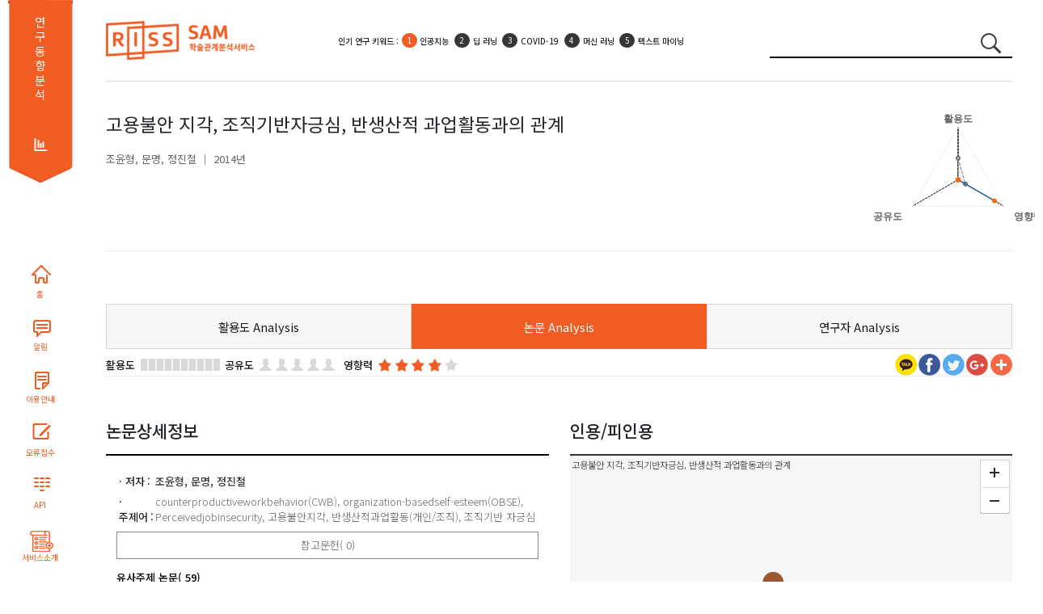

--- FILE ---
content_type: text/html;charset=utf-8
request_url: http://sam.riss.kr/findThesisAnalysis.do?controlNo=100092009&qry=%EA%B3%A0%EC%9A%A9%EB%B6%88%EC%95%88+%EC%A7%80%EA%B0%81%2C+%EC%A1%B0%EC%A7%81%EA%B8%B0%EB%B0%98%EC%9E%90%EA%B8%8D%EC%8B%AC%2C+%EB%B0%98%EC%83%9D%EC%82%B0%EC%A0%81+%EA%B3%BC%EC%97%85%ED%99%9C%EB%8F%99%EA%B3%BC%EC%9D%98+%EA%B4%80%EA%B3%84&docType=A
body_size: 90053
content:










<!DOCTYPE html PUBLIC "-//W3C//DTD HTML 4.01 Transitional//EN" "http://www.w3.org/TR/html4/loose.dtd">
<html xmlns="http://www.w3.org/1999/xhtml" lang="ko">
<head>
<meta name="viewport" content="width=device-width, initial-scale=1.0">
<meta http-equiv="Content-Type" content="text/html; charset=utf-8" />
<meta name="viewport" content="width=device-width,initial-scale=1">
<meta name="Publisher" content="한국교육학술정보원"/>
<meta content="IE=edge" http-equiv="X-UA-Compatible"/>
<meta content="ALL.INDEX,FOLLOW" name="robots"/>
<meta content="학술관계분석서비스, scholar relation analysis map, 학술연구정보서비스" name="keywords"/>
<meta content="학술관계분석서비스는 논문과 연구자의 관계를 분석하여 서비스합니다." name="description"/>
<script type="text/javascript" src="/js/jquery/jquery-3.7.1.min.js"></script>
<link rel="stylesheet" type="text/css" href="/css/sub_new.css"/>
<link rel="stylesheet" type="text/css" href="/css/bootstrap/bootstrap.css" />
<link rel="stylesheet" type="text/css" href="/css/reset.css"/>
<link rel="stylesheet" href="https://maxcdn.bootstrapcdn.com/bootstrap/4.5.2/css/bootstrap.min.css">
<script	src="//cdnjs.cloudflare.com/ajax/libs/twitter-bootstrap/4.5.0/js/bootstrap.bundle.min.js"></script>
<script src="https://code.jquery.com/ui/1.12.1/jquery-ui.js"></script>
<script src="/js/highcharts/highcharts.js"></script>
<script src="/js/highcharts/modules/exporting.js"></script> 
<script src="/js/highcharts/highcharts-more.js"></script>
<script src="/js/highcharts/highcharts-3d.js"></script>
<script type="text/javascript" src="/js/d3/d3.js"></script>      
<script type="text/javascript" src="/js/d3/math/trigonometry.js"></script>
<script type="text/javascript" src="/js/d3/svg/arc.js"></script>
<script type="text/javascript" src="/js/d3/core/functor.js"></script>
<script type="text/javascript" src="/js/d3/core/source.js"></script>
<script type="text/javascript" src="/js/d3/core/target.js"></script>
<script type="text/javascript" src="/js/d3/layout/arc-chord.js"></script>
<script type="text/javascript" src="/js/d3/svg/arc-chord.js"></script>
<script type="text/javascript" src="/js/d3/brightpoint/gradients.js"></script>
<script type="text/javascript" src="/js/andTree.js"></script> 
<script type="text/javascript" src="/js/jquery/ui/jquery-ui-1.10.4.custom.js"></script>
<link rel="stylesheet" type="text/css" href="/js/jquery/ui/jquery-ui.css"/>
<script type="text/javascript" src="https://wcs.naver.net/wcslog.js"></script> 
<link rel="image_src" href="/images/common/img_katack.jpg" />
<link rel="stylesheet" href="/js/malihu/jquery.mCustomScrollbar.css" />
<script src="/js/malihu/jquery.mCustomScrollbar.concat.min.js"></script>
<script src="/js/highcharts/sam/samHighChart.js"></script>
<script src="/js/sam/samRnkField.js"></script>
<script src="/js/kakaoTock/kakao.min.js"></script>
<script src="/js/kakaoTock/sam/samKakaoLink.js"></script>
<script src="/js/html2canvas/html2canvas.js"></script>
<script type="text/javascript" src="/js/html2canvas/canvg/rgbcolor.js"></script> 
<script type="text/javascript" src="/js/html2canvas/canvg/StackBlur.js"></script>
<script type="text/javascript" src="/js/html2canvas/canvg/canvg.js"></script>
<script src="https://use.fontawesome.com/releases/v5.2.0/js/all.js"></script>

<!-- CSS only -->
<link href="https://cdn.jsdelivr.net/npm/bootstrap@5.1.3/dist/css/bootstrap.min.css" rel="stylesheet" >
<!-- JavaScript Bundle with Popper -->
<script src="https://cdn.jsdelivr.net/npm/bootstrap@5.1.3/dist/js/bootstrap.bundle.min.js"></script>
<meta property="og:description"   content="" /> 
<meta property="og:url"   content="" />
<script type="text/javascript">
	(function(i,s,o,g,r,a,m){i['GoogleAnalyticsObject']=r;i[r]=i[r]||function(){
	(i[r].q=i[r].q||[]).push(arguments)},i[r].l=1*new Date();a=s.createElement(o),
	m=s.getElementsByTagName(o)[0];a.async=1;a.src=g;m.parentNode.insertBefore(a,m)
	})(window,document,'script','//www.google-analytics.com/analytics.js','ga'); 
	ga('create', 'UA-58267319-1', 'auto');
	ga('send', 'pageview');

	if(!wcs_add) var wcs_add = {}; wcs_add["wa"] = "cb026480701e14"; wcs_do();
	
	function fn_search() {
		var stringRegx = /[~`!@#$%\^&*+=\-\[\]\\';,/{}|\\":<>\?]/gi;
		if($("#qry").val() == '') {
			alert("검색어를 입력하세요.");
			$("#qry").focus();
		} else if (stringRegx.test($("#qry").val())) {
			alert("특수문자는 입력할 수 없습니다.");
			$("#qry").focus();
		} else {
			form = document.searchForm;
			form.action = "/search.do";
			form.submit();
		}
	}
	
	function fncWindowOpen(uri, qry, name){	    
		openWinPoint = window.open(uri+qry, name);
		openWinPoint.focus();
	}
	
	 function search(event) {   
	      if(event.keyCode==13)
	      {
	      	searchThesisNetworkPage(1);
	      }	
	  }
	function searchTitle(title){		
		searchThesisNetwork(1);
	}

	 function searchThesisNetworkPage(pageNo,sortfield){
		 var field="U";
			if(sortfield!=undefined){
				field=sortfield;
			}
		var url = "/map.do?sortfield="+field+"&qry="+encodeURIComponent($("#qry").val());
		 $(location).attr('href', url); 
	}
	 var resultData;
	function searchThesisNetwork(pageNo,sortfieldValue){ 	
		//d3.select('#graph').remove();
		var field="U";
		if(sortfieldValue!=undefined){
			field=sortfieldValue;
		}
		var searchType = $("#searchType").val();
		//console.log(searchType);
		if(svg!=undefined)
		svg.clear();
		  edges = [];
		  $("#graph").remove();
		  $(".filterContainer > div").remove();    
		  $(".filterContainer2 > div").remove();
		  var url = "";
		  if(searchType == 'thesis'){
			  url = "/thesisRelNetwork.do";
			  //console.log(url);
		  }else if(searchType == 'coResearchers'){			  
			  url =  "/coResearchersNetwork.do";
		  		//console.log(url);
		  }else if(searchType == 'simResearchers'){			  
			  url =  "/simResearchersNetwork.do";
		  		//console.log(url);
		  }
		  var data = {qry:"고용불안 지각, 조직기반자긍심, 반생산적 과업활동과의 관계",
			publishDate:$("#publishDate").val(),
			sortfield:field
		  };
		  var progressbar = $( "#progressbar" ),
		     progressLabel = $( ".progress-label" );
				progressbar.progressbar({
			      value: false,
			      change: function() {
			    	  console.log(progressbar.progressbar( "value" ));
			        progressLabel.text( progressbar.progressbar( "value" ) + "%" );
			      },
			      complete: function() {
			        progressLabel.text( "COMPLETE" );
			        $("#progressbar").hide();
			      }
    });
		  $.ajax({
	  	    type: "POST",
	  	    url: url,	  	  
	  	    data : data,   
	  	    dataType: "json",
	  	  	beforeSend: function() {
	  	  	 $('div#samNetwork').block({
	  	  		message: '분석중입니다.\n'+'<img src="images/ajax_loader_green_128.gif" />', 
	  	 	    overlayCSS: { opacity:0.2 ,cursor:'wait',textAlign:'center'},
	  	 	    css:{color:'MediumSeaGreen'}
	  	 	 	});
	  /* 	  $("#progressbar").show();
	  	  function progress() {
 		      var val = progressbar.progressbar( "value" ) || 0; 		
 		    //  progressbar.progressbar( "value", val + 2 ); 		 
 		       if ( val < 99 ) {
 		        setTimeout( progress, 450 );
 		      }
 		    } 		 
 		    setTimeout( progress, 2000 ); 	 */	     
    			},
	  	    success: function(msg) {
	  	       if(msg!=null){
	  	    	   //console.log(msg);
	  	    	   //alert(JSON.stringify(msg));
	  	    	   //JSON.stringify(msg);
	  	    	 if(msg.nodes.length>0){
		  	    	 resultData = msg;
					// console.log(resultData);
		  	    	if(searchType == 'thesis'){
			  	    	 drawList(msg);
			  	    	 }
		  	    	if(searchType == 'coResearchers'){
			  	    	 drawList2(msg);
			  	    	 }
		  	    	if(searchType == 'simResearchers'){
			  	    	 drawList2(msg);
			  	    	 }
		  	    	 samNetwork(msg);
		  	    	 $(".tab1").show();
		  	    	$(".go-info-detail").show();
	  	    		$(".info-h4").show();
		  	    	 $("#samNetwork").show();
		  	    	 $("#thesisInfo").show();
		  	    	 
	  	    	 }else{
	  	    		 console.log("coResearchers");
	  	    		if(searchType == 'coResearchers'){	  	    			
	  	    			simResechersRelNetwork();
	  	    		}else{	  	    	
	  	    			$(".tab1").hide();
	  	    			$(".go-info-detail").hide();
	  	    			$(".info-h4").hide();	  	    		
	  	    			$("#samNetwork").hide();
	  	    			$("#thesisInfo").hide();
	  	    			$(".notfound").html("<img src=\"images/etc/notfound.png\">");
	  	    		}
	  	    	 }
	  	    	 //timelineNetwork(msg);
	  	      }
	  	     $(".nclspan").text('['+$("#qry").val()+']');
	  	     $("#searchTitle").fadeIn();
	  	    },   
	  	    error: function(request, status, err) {
	  	      //alert('code:' + request.status  + '\n' + 'error:' + err+ '\n' + 'message:' + request.responseText);
	  	    },
	  		complete: function() { 
	  			 $('div#samNetwork').unblock();
	  			 
	  			//progressbar.progressbar( "value", 100 );
	        }
	  	});
	}
	
	function fncWindowOpen(sUrl, sWinName, iWidth, iHeight, iscroll){
	    var sFeatures    = "";

	    //새창의 크기
	    nwWidth     = iWidth;
	    nwHeight    = iHeight;

	    //스크린의 크기
	    srWidth     = screen.availWidth;
	    srHeight    = screen.availHeight;

	    //열 창의 포지션
	    px=(srWidth-nwWidth)/2;
	    py=(srHeight-nwHeight)/2;

	    sFeatures    = "status=no,resizable=no,scrollbars="+iscroll+",status=no,menubar=no,top="+py+",left="+px+",Height="+nwHeight+",Width="+nwWidth;
	    openWinPoint = window.open(sUrl,sWinName,sFeatures);
	    openWinPoint.focus();
	}
	
	function drawList(msg){		    
		 for(key in msg.nodes) {
			 if(msg.nodes[key].controlNo!=undefined){   				
			 	if(msg.nodes[key].controlNo.substring(0,1)!='R'){		
			 		var nm2 = msg.nodes[key].creatorNm2.split("@");
			 		var cno = msg.nodes[key].creatorNo.split("@");
			 		
			 		var resultNm2="";
			 		var docTypeName="";
			 		var reginfoNm="";
			 		if(msg.nodes[key].docType=='T'){
			 			docTypeName="학위논문";
			 		}else if(msg.nodes[key].docType=='A'){
			 			docTypeName="국내학술논문";
			 		}
			 		for(var zz = 0; zz<nm2.length;zz++){			 	 		
			 			resultNm2 = resultNm2 + "<a target=\"_blank\" href=\"findDetailCreator.do?creatorNo="+cno[zz]+"\">"+nm2[zz]+"</a>"; 
			 		}
			 		if(msg.nodes[key].reginfoNm != null && msg.nodes[key].reginfoNm != ""){
			 			var rnm = msg.nodes[key].reginfoNm.split(",");
				 		for(var zz = 0; zz<rnm.length;zz++){			 	 		
				 			reginfoNm = reginfoNm + "<span>"+rnm[zz]+"</span>"; 
				 		}
			 		}
			 		
			 		//$(".info-list-result").append("<li id=\""+msg.nodes[key].id+"\">"+msg.nodes[key].title+"<span class=\"creator\">"+resultNm2+"</span><span class=\"pulisher\">"+msg.nodes[key].publisherNm+"</span><span class=\"year\">["+msg.nodes[key].publishDate+"]</span><span class=\"docTypeName\">["+docTypeName+"]</span><div class=\"info-layout-innner\" style=\"display:none;\"></div></li>");
			 		$(".info-list-result").append("<li class='info-list-title list-group-item list-group-item-action border-bottom' id=\"li"+msg.nodes[key].id+"\">"+
			 		"<div class=\"register-group d-flex\">"+reginfoNm+"</div>"+
			 		"<div class=\"theisinfo d-flex\">"+
			 		"<a href=\"javascript:void(0);\" class=\"result-title\" title=\"\">"+msg.nodes[key].title+"</a><div><span class=\"creator\">"+resultNm2+"</span><span class=\"pulisher\">"+msg.nodes[key].publisherNm+"</span><span class=\"year\">["+msg.nodes[key].publishDate+"]</span><span class=\"docTypeName\">"+docTypeName+"</span></div></div><div class=\"info-layout-innner\" style=\"display:none;\"></div></li>");
			 		resultNm2 = "";
			 	}
			 }
		 }		 
	}
	
	function drawList2(msg){		    
		 for(key in msg.nodes) {
			 if(msg.nodes[key].controlNo!=undefined){   				
			 	if(msg.nodes[key].controlNo.substring(0,1)!='R'){					 					 					 					 					 	
			 		$(".info-list-result").append("<li class='info-list-title list-group-item list-group-item-action border-bottom' id=\"li"+msg.nodes[key].id+"\"><div class=\"theisinfo d-flex\"><a href=\"#\" class=\"result-title\" title=\"\">"+msg.nodes[key].title+"</a><div><span class=\"creator\">"+msg.nodes[key].orgNm+"</span></div></div><div class=\"info-layout-innner\" style=\"display:none;\"></div></li>");			 		
			 	}
			 }
		 }		 
	}
	
	$(function(){
		$(".googleplus").hide();
	});
	
</script>


<title>SAM 학술관계분석서비스</title>
</head>
<body>
<div class="d-flex" style="">
	<div class="container text-center d-none d-xl-block sidebar-group" style="width:111px">
		<section class="sidebar flex-nowrap">
			<div class="d-flex bd-sidebar">
				<div class="s1">
					<span><a href="/subjectResearch.do">연구동향 분석</a></span>
				</div>
				<div class="webpaging"></div>
				<div class="sidebarbtn">
					<ul class="nav">
						<li><a href="index.do" title="HOME" class="sb sb1">홈</a></li>
						<!-- <li><label class="sb sb2" for="noticeLabel" style="cursor: pointer;">알림</label></li> -->
						<li><a href="/noticeList.do" title="알림" target="_blank" class="sb sb2">알림</a></li>
						<li><a href="/samInfoDetail.do" title="학술관계분석서비스 이용안내" target="_blank" class="sb sb3">이용안내</a></li>
						<li><a href="javascript:fncWindowOpen('/errorReportForm.do', 'ErrorReport', '1100', '640', 'no')" title="오류접수" class="sb sb4">오류접수</a></li>
						<li><a href="openApiApply.do" title="API" class="sb sb5">API</a></li>
						<li><a href="samInfo.do" title="API" class="sb sb6">서비스소개</a></li>
					</ul>
				</div>
			</div>
		</section>
	</div>
<div class="container-fluid">
	<div class="container">
		<section class="sub-header">
			<div class="logo">
				<h1 class="">
					<a href="index.do" title=""><img src="/images/common/slogo.png" alt="SAM 학술관계분석서비스" /></a>
				</h1>
			</div>
			<div class="rank-keyword">
				<ul class="list-group" start="1">
	              	<li class="list-group-item list-group-item-action  border-0 hotsbj1" style="top:15px;">
	              		<span class="topKeyword" style="display:none;">인기 연구 키워드 : </span>
	              		<ul class="list-group list-group-numbered" start="1">
	              		<!-- <li class="list-group-item">인기 연구 키워드 :</li>  -->
	              		<!-- 
	              			<li class="list-group-item"><a href="" class="a-link">COVID-19</a></li>
	              			<li class="list-group-item"><a href="" class="a-link">COVID-19</a></li>
	              			<li class="list-group-item"><a href="" class="a-link">COVID-19</a></li>
	              			<li class="list-group-item d-none d-sm-block"><a href="" class="a-link">COVID-19</a></li>
	              			<li class="list-group-item d-none d-sm-block"><a href="" class="a-link">COVID-19</a></li> -->
	              		</ul> 
	              	</li>              	 
	              	<li class="list-group-item list-group-item-action border-0 hotsbj2" style="top:15px;">
	              		<span class="topKeyword" style="display:none;">인기 활용 키워드 : </span>
	              		<ul class="list-group list-group-numbered" start="1">   
	              			<!-- <li class="list-group-item">인기 활용 키워드 :</li>  -->
	              			<!-- 
	              			<li class="list-group-item"><a href="" class="a-link">코로나19</a></li>
	              			<li class="list-group-item"><a href="" class="a-link">코로나19</a></li>
	              			<li class="list-group-item d-none d-sm-block"><a href="" class="a-link">코로나19</a></li>
	              			<li class="list-group-item d-none d-sm-block"><a href="" class="a-link">코로나19</a></li> -->
	              		</ul> 
	              	</li>
	            </ul>
			</div>
			<form id="searchForm" name="searchForm" action="/search.do" method="GET" onsubmit="fn_search(); return false;">
				<div class="">
					<div class="input-group" style="">
						<input class="form-control" type="search" style=""
							placeholder="검색어를 입력하세요" aria-label="Search" 
							value="고용불안 지각, 조직기반자긍심, 반생산적 과업활동과의 관계" name="qry" id="qry">
						<button class="btn btn-link" type="submit" id="label_searchbtn">
							<span class="circle2"></span> <span class="line2"></span>
						</button>
					</div>
				</div>
			</form>
		</section>
	</div>
	<div class="container" style="min-height: 899px;">
		








<link rel="stylesheet" type="text/css" href="/css/sam-network.css" />
<script type="text/javascript" src="/js/jquery/ui/jquery.blockUI.js"></script>
<script type="text/javascript" src="/js/map/sam-network4.js"></script>
<script type="text/javascript">
	var tmpTotal1=0;
	var tmpTotal2=0;
	var tmpTotal3=0;
</script>

<style type="text/css">
.node {cursor: pointer}
.overlay{background-color:null}   
#tree-container{width:668px;height:449px}
.node circle {fill: #fff;stroke: #f96909;stroke-width: 1.5px}
.node text {font-size:12px}
.link {fill: none;stroke: #ccc;stroke-width: 1.5px}
.templink {fill: none;stroke: red;stroke-width: 3px}
.ghostCircle.show{display:block}
.ghostCircle, .activeDrag .ghostCircle{display: none}
/** tooltip add*/
div.tooltip {position: absolute;/* reference for measurement */text-align: center;pointer-events: none;           /* 'none' tells the mouse to ignore the rectangle */
    background: #FFFFFF;width:50px;height: 50px;padding: 2px 10px;border: 1px solid #D5D5D5;font-family: Nanum Gothic, sans-serif;position: absolute;font-size: 1.0em; border-radius: 5px;color: #6A89BC;opacity:0}
div.tooltipTail {position: absolute;left:-7px;top: 72px;width: 7px;height: 13px;/*background: url("images/tail_white.png") 50% 0%; */}
div.toolTipBody {position:absolute;height:50px;width:50px}
.map-layout {position: relative;}
.map-node {position: absolute;top:0.2rem;left:0.2rem;width:100%}
.map-node > div > a {color:#363636;font-size:0.875rem;font-weight:300}
.map-node > div:last-child:before {content:" ▶ "}
</style>
<script type="text/javascript">  
function numberWithCommas(x) {
    return x.toString().replace(/\B(?=(\d{3})+(?!\d))/g, ",");
}   
function findElementByText(text){   
    var jSpot=$("#infTable > tbody > tr > td:contains("+text+")")   
          .filter(function(){ return $(this).children().length === 0;})
          .parent();  // because you asked the parent of that element
    return jSpot;
 }
function findElementByText2(text){   
    var jSpot=$(".info-list-item-subject > li > span > a:contains("+text+")")   
          .filter(function(){ return $(this).children().length === 0;})
          .parent();  // because you asked the parent of that element
    return jSpot;
 }
	
	
createTree("/findThesisMap.do", '100092009', '고용불안 지각, 조직기반자긍심, 반생산적 과업활동과의 관계', '0');
	function thesisRelNetwork(val){
		var url = "/map.do?qry="+encodeURIComponent(val);
		 //$(location).attr('href', url); 		
		 window.open(url); 
	}
	$(function() {
		$("#save-btn").hide();
		$(".today").hide();		
		document.title = '논문Analysis_A100092009';
		$("meta[property='og\\:description']").attr("content", document.location.href.split("/")[0]+"//"+document.location.href.split("/")[2]+"/findThesisAnalysis.do");
    
		thesisNetworkMap('100092009','A');
		if("R"==""){
			$("#set1").show();
			var offset = $("#set1").offset();
	        $('html, body').animate({scrollTop : offset.top}, 400);
		}
		
		$(".save").click(function(){
			var d = new Date();
			$(".sns").hide();			
			$(".today").html("기준일 : "+d.getFullYear()+"."+(d.getMonth()+1)+"."+d.getDate());
			$(".today").show();    		
			
			var svgElements = $(".container-wrapper").find('svg');    		
    		$(".container-wrapper").find('svg').find('g').find('[class*=label]').hide();
			
    		svgElements.each(function(){
    			var canvas, xml;			    			    
			    $.each($(this).find('[class*=gLabel]').find('text'), function(index, el) {			    	
	     		$(this).css('font-size', '12px');		
		 	    $(this).attr('y', '-2.4em');
	    		});
			    canvas = document.createElement("canvas");
			    if($(this).attr("id") == 'graph'){			    	
			    	canvas.className = "screenShotTempCanvas";	
			    } else {			    	
			    	canvas.className = "screenShotTempCanvas2";
			    }
			  		//convert SVG into a XML string			  
			    xml = (new XMLSerializer()).serializeToString(this);
			 			// Removing the name space as IE throws an error
			    xml = xml.replace(/xmlns=\"http:\/\/www\.w3\.org\/2000\/svg\"/, '');
			 			
			  		//draw the SVG onto a canvas
			    canvg(canvas, xml);
			    $(canvas).insertAfter(this);
			    //hide the SVG element
			    $(this).attr('class', 'tempHide');			    
			    $(this).hide();  
    		});
    		$(".info-layout").addClass("overflow-hidden");	    		 
			html2canvas($(".container-wrapper"), {
				logging: true,
				background: '#fff',						
				onrendered: function(canvas){					   				
					if("false" != "false" || $("#set2").css("display") != "none") {
						html2canvas($(".capture-div-2"), {
							background: '#fff',									
							onrendered: function(canvas2)  {
								if (typeof FlashCanvas != "undefined") {
									FlashCanvas.initElement(canvas);
								}													
								$.ajax({
									type:"POST",		  
									data:{pageName : "index", data: canvas.toDataURL("image/jpeg"), data2:canvas2.toDataURL("image/jpeg"), qry:"A100092009", val:"논문Analysis"},
									url:"/getFile.do",		        
									dataType:'json',
									beforeSend: function() {
									$('#ajax_load_indicator3').show().fadeIn('fast'); 
									},
									success : function(data){
										window.location.href="/download.do?dirpath="+encodeURIComponent(data.dirpath)+"&fileName="+encodeURIComponent(data.fileName)+"";
									}
									,complete: function() {	
									}
								});
							}
						});
					} else {
						if (typeof FlashCanvas != "undefined") {
							FlashCanvas.initElement(canvas);
						}			        			        
						$.ajax({
							type:"POST",		  
							data:{pageName : "index", data: canvas.toDataURL("image/jpeg"),  qry:"A100092009", val:"논문Analysis"},
							url:"/getFile.do",		        
							dataType:'json',
							beforeSend: function() {
								$('#ajax_load_indicator3').show().fadeIn('fast'); 
							},
							success : function(data){
								window.location.href="/download.do?dirpath="+encodeURIComponent(data.dirpath)+"&fileName="+encodeURIComponent(data.fileName)+"";																																						
							}
							,complete: function() {	
							}  
						});									
					}
				}
			});
						
			$(".sns").show();
			$(".today").hide();
			$(".tempHide").show();
			$(".tempHide").attr('class', '');
			$(".container-wrapper").find('svg').find('g').find('[class*=label]').show();
			$(".info-layout").removeClass("overflow-hidden");
			var canvasElements = $(".container-wrapper").find('canvas');
			canvasElements.each(function() {
				$(this).hide();
			}); 
			svgElements.each(function() {
		     	$.each($(this).find('[class*=gLabel]').find('text'), function(index, el) {
				     $(this).attr('y', '-2.2em');
			    });
			});
		});
		
		
		
		
		animate('smChart');
// 		bubbleChart();
		
		
		 $.ajax({
            type: "POST",
            url: "/findAreaChart.do",
            dataType: 'json',
            data: {controlNo : '100092009', docType: 'A'},
            success: function(data) {
             $.each(data, function(key) {
              drowSmmyChart(data);
             });
            },
	             error: function() {alert('error!!');}
	         });
		
		var tmp = 0;
		
		$("#expBtn").click(function() {
			if(tmp == 0) {
				$(".btnset_1").hide();
				$(".noData").remove();
				$(".inftitle").show();
				$(".btnset").hide();
				$(".inftitle").text("주제별 논문영향력 연도별 추이");
				$("#smTable").hide();
				$("#expBtn").attr("src", "/images/button/btn9.png");
				bubbleChart();
				$("#chartBubble").show();
				$("#infTable").hide();
				tmp = 1;
			} else {
				$(".noData").remove();
				$(".inftitle").text("주제별 논문영향력");
				$(".inftitle").hide();
				$("#expBtn").attr("src", "/images/button/btn4.png");
				$("#chartBubble").empty();
				$("#chartBubble").hide();
				$("#smTable").show();
				$(".btnset").show();
				animate('smTable');
				tmp = 0;
			}
		 
		});
		
		
		$("#moreInfSt").click(function() {
			if($(".table1").css("display") == "none") {
				$(".table1").show();		
				$(".inftitle").show();
				$(".btnset").hide();
				$(".btnset_1").show();
				animate('infTable');
			}
		});
		
		$("#exitInfSt").click(function() {
			$(".btnset").show();
			$(".btnset_1").hide();
			$(".inftitle").hide();
			$(".table1").hide();		
		});		
		
		
		function animate(id) {
			$("#"+id+" .gagebg > span").each(function() {
				$(this)
					.data("origWidth", $(this).css('width'))
					.width(0)
					.animate({
						width: $(this).data("origWidth")
					}, 2300);
			});
		}
		  
		 
	     row = 10;
	     liCnt = $("#findRefList li.rLi").size();
	     if(liCnt > 10) {
	  	   $("#findRefList").append('<li class="fcmore"><a href="javascript:void(0);" title="" id="aMoreThesis">더보기 +</a></li>');
	     }
	     
	     $('#findRefList li.rLi:lt('+ row +')').show();
	     $("#aMoreThesis").click(function() {
	    	 liCnt = $("#findRefList").children().length;
	     	row = (row+10 <= liCnt-1) ? row+10 : liCnt-1;
	  	   $('#findRefList li.rLi:lt('+ row +')').show();
	  	   	
	  	   	var tarLiCnt = liCnt-1; 
	  	   	if(row == tarLiCnt) {
	  	   		$('#aMoreThesis').parent().remove();
	  	   	}
		});
	     
	     
	     
        $('.targetQ').tooltip({
    	    items: 'a.infnotice',
    	    show: null, // show immediately
    	    content: '<dl class="persontol persontol_1"><dt>주제별 논문영향력 :</dt><dd>주제內 해당 논문의 피인용횟수를 나타내는 비율로서,<br> 해당 논문 피인용횟수 ÷ 해당 주제별 논문수로 선정</dd></dl>',
    	    open: function(event, ui)
    	    {
    	        if (typeof(event.originalEvent) === 'undefined')
    	        {
    	            return false;
    	        }
    	        
    	        var $id = $(ui.tooltip).attr('id');
    	        
    	        // close any lingering tooltips
    	        $('div.ui-tooltip').not('#' + $id).remove();
    	        
    	        // ajax function to pull in data and add it to the tooltip goes here
    	    },
    	    close: function(event, ui)
    	    {
    	        ui.tooltip.hover(function()
    	        {
    	            $(this).stop(true).fadeTo(400, 1); 
    	        },
    	        function()
    	        {
    	            $(this).fadeOut('400', function()
    	            {
    	                $(this).remove();
    	            });
    	        });
    	    }
    	});
	    
	     $(".tabSelect").change(function(){        
		        $(".tabSelect option:selected").each(function(){           	
		            if($(this).val()!=""){            	
		            	 $(location).attr('href', $(this).val());
		            }
		        });  
			});  
	});
	
	
	function findSimSjD2List(subjectNo, subjectNm, controlNo) {
		$("#sjHtag").html("유사주제 논문 : "+subjectNm+"");
		$("#simTheme").text(subjectNm);
		$("#curPage").val('0');
		$('#findSimSjDList').html('');
		
		findSimSjDList(subjectNo, subjectNm, controlNo);		
	}
	
	function findSimSjD2List2(subjectNo, subjectNm, controlNo) {
		$("#sjHtag").html("유사주제 논문 : "+subjectNm+"");
		$("#simTheme").text(subjectNm);
		$("#curPage").val('0');
		$('#findSimSjDList').html('');
		
		findSimSjDList2(subjectNo, subjectNm, controlNo);		
	}
	
	
	
	function findSimSjDList(subjectNo, subjectNm, controlNo) {
		
		$('#set1').css('display','none');
		$("#set2").show();
				               
		var curPage = parseInt($("#curPage").val()) +1;		
		if(isNaN(curPage))			
			curPage = 1;
        var page = curPage;
       
        
        var readpage = page * 10; //보여준 페이지
		$.ajax({
			type : "POST",
			url : "/findSimSjDList.do",
			data : "subjectNo=" + subjectNo + "&controlNo=" + controlNo + "&curPage=" + curPage,
			dataType : "json",
			beforeSend: function() {
		            $('#ajax_load_indicator3').show().fadeIn('fast'); 
        	},
			success : function(msg) {
				var controlNo;
				var title;
				var docType;
				var publishDate;
				var publisherNm; 
				var creatorNm;
				var totalSjCnt;
				var attr = '';
				var creatorNo;
				var reginfoNm;
				$.each(msg, function(key, value){
					if(key == 'findSimSjDList'){
						$.each(value, function(key, value2){
							$.each(value2, function(key, value3){
								if(key == "controlNo"){
									controlNo = value3;
								}else if(key == "title"){
									title = value3;
								}else if(key == "docType"){
									docType = value3;									
								}else if(key == "publishDate"){
									publishDate = value3;
								}else if(key == "publisherNm"){
									publisherNm = value3;
								}else if(key == "creatorNm"){
									creatorNm = value3;
								}else if(key == "creatorNo"){
									creatorNo = value3;
								}else if(key == "reginfoNm"){
									reginfoNm = value3;
								}
							});

							attr +=  "<li class=\"list-group-item list-group-item-action border-bottom\">";		
							
							if(reginfoNm != null && reginfoNm != ""){
								attr += "<div class=\"register-group d-flex\">";
								var splitReginfoNmArray = reginfoNm.split(",");
								for(var ii=0;ii<splitReginfoNmArray.length;ii++){
									attr += "<span>"+splitReginfoNmArray[ii]+"</span>";
								}								
								attr += "</div>";
							}
							attr +="<div class=\"theisinfo d-flex\">";
							if(controlNo.indexOf("R") == 0) {
								attr += "<span class=\"result-title\">"+title+"</span>";	
							} else {
								var linkTitle = title.replace(/\"/gi, "");
								attr += "<a class=\"result-title\" href=\"/findThesisAnalysis.do?controlNo=" + controlNo + "&qry=" + linkTitle + "&docType="+docType+"\">" + title + "</a>";								
							}
							attr += "<div>";
							if(creatorNo != null && creatorNo != ""){
								attr+="<span class =\"hr creator\">";
      							var creatorNoList = creatorNo.split("★");
      							var creatorNmList = creatorNm.split("★");
      							for(var i=0; i<creatorNoList.length; i++){
      								attr +="<a href=\"/findDetailCreator.do?creatorNo="+creatorNoList[i]+"\">"+creatorNmList[i]+"</a>";      								
      							}
								attr+="</span>";
						}

							if(publisherNm != null && publisherNm != "") {
									attr += "<span class =\"publisher\">" + publisherNm +"</span>";	
								}
							if(publishDate != null && publishDate != "") {
								attr += "<span class=\"year\">["+ publishDate +"]</span>";								
							}
							attr += "</div>";
							attr += "</div>";
							attr += "</li>";
							
					
							
							publisherNm = "";
							publishDate = "";
							reginfoNm = "";
						});
					} else if(key == 'totalSjCnt') {
						totalSjCnt = value;
					}
				});
				
				var more='';
				if(totalSjCnt > readpage) {
					$('#sjFcmore').remove();
					$("#curPage").val(curPage);
					more= '<div class="fcmore" id="sjFcmore"><a href="javascript:void(0);" title="" id="aSt" onclick="findSimSjDList(\''+subjectNo+'\',\''+subjectNm+'\',\''+controlNo+'\')">더보기 +</a></div>';
				} else {
					$("#sjFcmore").remove();
				}
				
				attr += '';
				//$('#infChart').after(attr);
				$('#findSimSjDList').append(attr);
				$('#findSimSjDList').after(more);
				$("#sjHtag").html("유사주제 논문 : "+subjectNm+"");
				//$("#set2").show();
				//var offset = $("#set2").offset();
		       // $('html, body').animate({scrollTop : offset.top}, 400);

				//eval(document.getElementById('moreScript').innerHTML);
			}, 
			error : function(request, status, err) {
				alert('code:' + request.status + '\n' + 'error:' + err	+ '\n' + 'message:' + request.responseText);
			},
			complete: function() { 
	          	$('#ajax_load_indicator3').fadeOut();
	        }
		});
	}
	
	
	function findSimSjDList2(subjectNo, subjectNm, controlNo) {
		
		$('#set1').css('display','none');
		$("#set2").show();
				               
		var curPage = parseInt($("#curPage").val()) +1;		
		if(isNaN(curPage))			
			curPage = 1;
        var page = curPage;
       
        
        var readpage = page * 10; //보여준 페이지
		$.ajax({
			type : "POST",
			url : "/findSimSjDList.do",
			data : "subjectNo=" + subjectNo + "&controlNo=" + controlNo + "&curPage=" + curPage,
			dataType : "json",
			beforeSend: function() {
		            $('#ajax_load_indicator3').show().fadeIn('fast'); 
        	},
			success : function(msg) {
				var controlNo;
				var title;
				var docType;
				var publishDate;
				var publisherNm; 
				var creatorNm;
				var totalSjCnt;
				var attr = '';
				var creatorNo;
				$.each(msg, function(key, value){
					if(key == 'findSimSjDList'){
						$.each(value, function(key, value2){
							$.each(value2, function(key, value3){
								if(key == "controlNo"){
									controlNo = value3;
								}else if(key == "title"){
									title = value3;
								}else if(key == "docType"){
									docType = value3;									
								}else if(key == "publishDate"){
									publishDate = value3;
								}else if(key == "publisherNm"){
									publisherNm = value3;
								}else if(key == "creatorNm"){
									creatorNm = value3;
								}else if(key == "creatorNo"){
									creatorNo = value3;
								}
							});

							attr +=  '<li class="stLi">';							
							if(controlNo.indexOf("R") == 0) {
								attr += title ;	
							} else {								
								attr += '<a class="result-title" href="/findThesisAnalysis.do?controlNo=' + controlNo + '&qry=' + title + '"&docType='+docType+'>' + title + '</a> ';	
							}
							
							if(creatorNo != null && creatorNo != ""){
								attr+='<span class ="hr creator">'
      							var creatorNoList = creatorNo.split("★");
      							var creatorNmList = creatorNm.split("★");
      							for(var i=0; i<creatorNoList.length; i++){
      								attr +='<a href="/findDetailCreator.do?creatorNo='+creatorNoList[i]+'">'+creatorNmList[i]+'</a>';
      							}
								attr+="</span>"
						}

							if(publisherNm != null && publisherNm != "") {
									attr += '<span class = "publisher">' + publisherNm +"</span>";	
								}
							if(publishDate != null && publishDate != "") {
								attr += '<span class="year">['+ publishDate +']</span>';	
							}
							
							attr += '</li>';
							
					
							
							publisherNm = "";
							publishDate = "";
						});
					} else if(key == 'totalSjCnt') {
						totalSjCnt = value;
					}
				});
				
				var more='';
				if(totalSjCnt > readpage) {
					$('#sjFcmore').remove();
					$("#curPage").val(curPage);
					more= '<div class="fcmore" id="sjFcmore"><a href="javascript:void(0);" title="" id="aSt" onclick="findSimSjDList(\''+subjectNo+'\',\''+subjectNm+'\',\''+controlNo+'\')">더보기 +</a></div>';
				} else {
					$("#sjFcmore").remove();
				}
				
				attr += '';
				//$('#infChart').after(attr);
				$('#findSimSjDList').append(attr);
				$('#findSimSjDList').after(more);
				$("#sjHtag").html("유사주제 논문 : "+subjectNm+"");
				$("#set2").show();
				var offset = $("#set2").offset();
		        $('html, body').animate({scrollTop : offset.top}, 400);

				//eval(document.getElementById('moreScript').innerHTML);
			}, 
			error : function(request, status, err) {
				alert('code:' + request.status + '\n' + 'error:' + err	+ '\n' + 'message:' + request.responseText);
			},
			complete: function() { 
	          	$('#ajax_load_indicator3').fadeOut();
	        }
		});
	}
	
	function findRefList() {
		$('#set1').css('display','');
// 		if($('#set2').length > 0) {
// 			$('#set2').remove();
// 		}
		$('#set2').hide();
	}
	
	
	function bubbleChart() {
		$.ajax({
			type : "POST",
			url : "/findSjYearInfList.do",
			data : "controlNo=" + $('#controlNo').val(),
			dataType : "json",
		    beforeSend: function() {
	            /* 로딩바 뜨는 위치가 이상함.
	            $('#ajax_load_indicator2').show().fadeIn('fast'); */ 
	        },
			success : function(msg) {
				if(msg['dataAt'] == 'Y') {
					drawBubble(msg);	
				} else {
					$("#chartBubble").hide();
					var attr = '<div class="noData" style="font-weight:bold;color:#828689" >데이터가 존재하지 않습니다.</div>';
					$('.table1').after(attr);
				}
				
			}, 
			error : function(request, status, err) {
				alert('code:' + request.status + '\n' + 'error:' + err	+ '\n' + 'message:' + request.responseText);
			},
		    complete: function() { 
	          	/* 로딩바 뜨는 위치가 이상함. 
	          	$('#ajax_load_indicator2').fadeOut(); */
	        }
		});
	}
	
	function drawBubble(msg) {
		$('#chartBubble').highcharts({
		   	chart: {
			         type: 'bubble',
			         zoomType: 'xy',
		           	 backgroundColor : null,
				     style: {
						 fontFamily: "Nanum Gothic"
		             }
			     },
			
			     title: {
			         text: ''
			     },
				
			     credits : {
					enabled : false
				},

				exporting : {
					enabled : false
				},
			     
				xAxis : [ {
					categories : msg["yearArr"]
				} ],
				
				yAxis : [
							{ // Primary yAxis
								labels : {
									enabled: false
								},
								title : {
									text : '',
									style : {
										 display: 'none'
									}
								}
					} ],
					
			     plotOptions: {
			         series: {
			              animation: {
			                  duration: 2500
			              }
			          },
			          bubble: {
			                tooltip: {
			                    headerFormat: '<b>{series.name} : </b>',
			                    pointFormat: '<b>{point.z} %</b>'

			                }
		          	  }
			      },
			
			     //[47, 47, 21] - x축, y축, 값
			    series:msg["findSjYearInfList"]
			});
	}
	function initTree() {
		  //initTree("/findThesisMap.do", '100092009', '고용불안 지각, 조직기반자긍심, 반생산적 과업활동과의 관계');
		  d3.select(".overlay").remove();//svg 삭제
		  createTree("/findThesisMap.do", '100092009', '고용불안 지각, 조직기반자긍심, 반생산적 과업활동과의 관계', '0');
		  document.getElementById("depth2").innerText="";
		}	

	function thesisNetworkMap(controlNoVal,docTypeVal){
		$.ajax({
			type : "POST",
			url : "/findThesisIfLayerMap.do",
			data : {controlNo:controlNoVal,docType:docTypeVal},
			dataType : "json",
		    beforeSend: function() {
	            $('#ajax_load_indicator2').show().fadeIn('fast'); 
	        },
			success : function(msg) {
				$("#graph").remove();		
				//clickNode = msg.firstNode;
				console.log(msg);					
				samNetwork(msg);
			}, 
			error : function(request, status, err) {
				alert('code:' + request.status + '\n' + 'error:' + err	+ '\n' + 'message:' + request.responseText);
			},
		    complete: function() { 
	          	$('#ajax_load_indicator2').fadeOut();
	        }
		});
	}
	if("Y"==""){
		var subjectNo, subjectNm, controlNo;
		subjectNo="";
		subjectNm="";
		controlNo="";
		console.log("this this this");
		findSimSjD2List2(subjectNo,subjectNm,controlNo);
	}
	function detailClick(controlNo,docType,qry){ 	
 		if(qry!=''){
 			qry = encodeURIComponent(qry);
 		}
 		 var url = "findThesisAnalysis.do?controlNo="+controlNo+"&docType="+docType+"&qry="+qry;
 		//var url = "http://sam.riss.kr/findThesisAnalysis.do?controlNo="+controlNo+"&qry="+qry;
 	     $(location).attr('href', url); 
 	    //window.open(url);
 	}
	
</script>
<section class="detail-section-top">
    <div class="d-flex justify-content-between">
        <div class="detail-info-group">
        	 
            <h1>
                고용불안 지각, 조직기반자긍심, 반생산적 과업활동과의 관계
            </h1>
            <div class="detail-info">
                <div class="etc-info">
                    <span class="creator">
                        
                            <a href="/findCreatorAnalysis.do?creatorNo=C1282915&controlNo=100092009&docType=A&qry=%ea%b3%a0%ec%9a%a9%eb%b6%88%ec%95%88+%ec%a7%80%ea%b0%81%2c+%ec%a1%b0%ec%a7%81%ea%b8%b0%eb%b0%98%ec%9e%90%ea%b8%8d%ec%8b%ac%2c+%eb%b0%98%ec%83%9d%ec%82%b0%ec%a0%81+%ea%b3%bc%ec%97%85%ed%99%9c%eb%8f%99%ea%b3%bc%ec%9d%98+%ea%b4%80%ea%b3%84" class="ath">
                            조윤형</a>
                        
                            <a href="/findCreatorAnalysis.do?creatorNo=C1867681&controlNo=100092009&docType=A&qry=%ea%b3%a0%ec%9a%a9%eb%b6%88%ec%95%88+%ec%a7%80%ea%b0%81%2c+%ec%a1%b0%ec%a7%81%ea%b8%b0%eb%b0%98%ec%9e%90%ea%b8%8d%ec%8b%ac%2c+%eb%b0%98%ec%83%9d%ec%82%b0%ec%a0%81+%ea%b3%bc%ec%97%85%ed%99%9c%eb%8f%99%ea%b3%bc%ec%9d%98+%ea%b4%80%ea%b3%84" class="ath">
                            문명</a>
                        
                            <a href="/findCreatorAnalysis.do?creatorNo=C1995573&controlNo=100092009&docType=A&qry=%ea%b3%a0%ec%9a%a9%eb%b6%88%ec%95%88+%ec%a7%80%ea%b0%81%2c+%ec%a1%b0%ec%a7%81%ea%b8%b0%eb%b0%98%ec%9e%90%ea%b8%8d%ec%8b%ac%2c+%eb%b0%98%ec%83%9d%ec%82%b0%ec%a0%81+%ea%b3%bc%ec%97%85%ed%99%9c%eb%8f%99%ea%b3%bc%ec%9d%98+%ea%b4%80%ea%b3%84" class="ath">
                            정진철</a>
                        
                    </span>
                    <span>
                        2014년
                    </span>
                </div>
                
        </div>
    </div>
    <div class="smmychart chart-group d-none d-sm-block col-lg-2">
        <div id="chart" class="" style="width: 210px; height: 170px;"></div>
    </div>
    </div>
    <div class="if-group">
        <ul class="list-group">
            <!-- <li class="list-group-item">
                <span>KCI피인용지수 :</span>
                <span class="cnt">22</span>
            </li>
            <li class="list-group-item">
                <span>SCII피인용지수 :</span>
                <span class="cnt">22</span>
            </li>
            <li class="list-group-item">
                <span>SCOPUS피인용지수 :</span>
                <span class="cnt">22</span>
            </li> -->
        </ul>
        <ul class="list-group">
            <li class="list-group-item">
                <span>
                    
                </span>
                <span>
                    
                </span>
            </li>
        </ul>
    </div>
</section>
<section class="tab-section">
    <div class="tab">
        <div class="d-none d-sm-block">
            <ul class="nav nav-tabs">
                <li class="nav-item">                    
                    <a class="nav-link" href="/findUseAnalysis.do?controlNo=100092009&docType=A&qry=%ea%b3%a0%ec%9a%a9%eb%b6%88%ec%95%88+%ec%a7%80%ea%b0%81%2c+%ec%a1%b0%ec%a7%81%ea%b8%b0%eb%b0%98%ec%9e%90%ea%b8%8d%ec%8b%ac%2c+%eb%b0%98%ec%83%9d%ec%82%b0%ec%a0%81+%ea%b3%bc%ec%97%85%ed%99%9c%eb%8f%99%ea%b3%bc%ec%9d%98+%ea%b4%80%ea%b3%84" title="활용도분석">활용도 Analysis</a>
                </li>
                <li class="nav-item active">
                    <a class="nav-link" data-toggle="tab" href="#">논문 Analysis</a>
                </li>
                <li class="nav-item">                  
                    <a class="nav-link" href="/findCreatorAnalysis.do?docType=A&creatorNo=C1282915&controlNo=100092009&qry=%ea%b3%a0%ec%9a%a9%eb%b6%88%ec%95%88+%ec%a7%80%ea%b0%81%2c+%ec%a1%b0%ec%a7%81%ea%b8%b0%eb%b0%98%ec%9e%90%ea%b8%8d%ec%8b%ac%2c+%eb%b0%98%ec%83%9d%ec%82%b0%ec%a0%81+%ea%b3%bc%ec%97%85%ed%99%9c%eb%8f%99%ea%b3%bc%ec%9d%98+%ea%b4%80%ea%b3%84" title="연구자분석">연구자 Analysis</a>
                </li>
            </ul>
        </div>
        <select name="tabSelect" class="d-block d-md-none form-control selectpicker tabSelect">
            <option value="/findUseAnalysis.do?controlNo=100092009&docType=A&qry=%ea%b3%a0%ec%9a%a9%eb%b6%88%ec%95%88+%ec%a7%80%ea%b0%81%2c+%ec%a1%b0%ec%a7%81%ea%b8%b0%eb%b0%98%ec%9e%90%ea%b8%8d%ec%8b%ac%2c+%eb%b0%98%ec%83%9d%ec%82%b0%ec%a0%81+%ea%b3%bc%ec%97%85%ed%99%9c%eb%8f%99%ea%b3%bc%ec%9d%98+%ea%b4%80%ea%b3%84">활용도 Analysis</option>
            <option value="" selected="selected">논문 Analysis</option>
            <option value="/findCreatorAnalysis.do?docType=A&creatorNo=C1282915&controlNo=100092009&qry=%ea%b3%a0%ec%9a%a9%eb%b6%88%ec%95%88+%ec%a7%80%ea%b0%81%2c+%ec%a1%b0%ec%a7%81%ea%b8%b0%eb%b0%98%ec%9e%90%ea%b8%8d%ec%8b%ac%2c+%eb%b0%98%ec%83%9d%ec%82%b0%ec%a0%81+%ea%b3%bc%ec%97%85%ed%99%9c%eb%8f%99%ea%b3%bc%ec%9d%98+%ea%b4%80%ea%b3%84">연구자 Analysis</option>
        </select>
    </div>
    <div class="analysis-group">
        <ul class="info-star">
            <li class=""><label>활용도</label>
                <p class="point"><span style="width:0%" class="star"></span></p>
            </li>
            <li class=""><label>공유도</label>
                <p class="point"><span style="width:0%" class="star"></span></p>
            </li>
            <li class=""><label>영향력</label>
                <p class="point"><span style="width:80%" class="star"></span></p>
            </li>

        </ul>
        <ul class="list-group">
            <li class="snslink flex-fill sns-group">
                <script type="text/javascript">
                    fncShareClickIn(document.location.href, '검색', '검색>논문Analysis>A100092009', document.location.href, 'S');
                </script>
                <!-- JS가 해당 링크 뒤로 와야 함 -->
                <script type="text/javascript">
                    kakaoLink('/findThesisAnalysis.do?controlNo=100092009&docType=A&qry=' + $("#qry").val(), '학술관계분석서비스(SAM) - 검색>논문Anlaysis');
                </script>
            </li>
            <li class="today"></li>
        </ul>
    </div>
</section>
<section class="detail-section-contents map-group contents-group">
    <div class="contents-group-inner">
    <div class="card">
        <div class="card-header">논문상세정보</div>
        <div class="card-body">
        	<div class="theis">
        		<ul class="info-list-result list-group">
        		<li class="info-list-title list-group-item list-group-item-action border-bottom current">
	            <div class="info-layout-innner">
	                <ul class="marc-info">
	                    <li class="creator">
	                        <span>저자</span>
	                        <span>
	                            
	                                <a href="/findCreatorAnalysis.do?docType=A&creatorNo=C1282915&controlNo=100092009&qry=%ea%b3%a0%ec%9a%a9%eb%b6%88%ec%95%88+%ec%a7%80%ea%b0%81%2c+%ec%a1%b0%ec%a7%81%ea%b8%b0%eb%b0%98%ec%9e%90%ea%b8%8d%ec%8b%ac%2c+%eb%b0%98%ec%83%9d%ec%82%b0%ec%a0%81+%ea%b3%bc%ec%97%85%ed%99%9c%eb%8f%99%ea%b3%bc%ec%9d%98+%ea%b4%80%ea%b3%84" >
	                                조윤형</a>
	                            
	                                <a href="/findCreatorAnalysis.do?docType=A&creatorNo=C1867681&controlNo=100092009&qry=%ea%b3%a0%ec%9a%a9%eb%b6%88%ec%95%88+%ec%a7%80%ea%b0%81%2c+%ec%a1%b0%ec%a7%81%ea%b8%b0%eb%b0%98%ec%9e%90%ea%b8%8d%ec%8b%ac%2c+%eb%b0%98%ec%83%9d%ec%82%b0%ec%a0%81+%ea%b3%bc%ec%97%85%ed%99%9c%eb%8f%99%ea%b3%bc%ec%9d%98+%ea%b4%80%ea%b3%84" >
	                                문명</a>
	                            
	                                <a href="/findCreatorAnalysis.do?docType=A&creatorNo=C1995573&controlNo=100092009&qry=%ea%b3%a0%ec%9a%a9%eb%b6%88%ec%95%88+%ec%a7%80%ea%b0%81%2c+%ec%a1%b0%ec%a7%81%ea%b8%b0%eb%b0%98%ec%9e%90%ea%b8%8d%ec%8b%ac%2c+%eb%b0%98%ec%83%9d%ec%82%b0%ec%a0%81+%ea%b3%bc%ec%97%85%ed%99%9c%eb%8f%99%ea%b3%bc%ec%9d%98+%ea%b4%80%ea%b3%84" >
	                                정진철</a>
	                            
	                        </span>
	                    </li>
	                    
	                        
	                        
	                        
	                    
	
	                    
	                        <li class="subejct">
	                            <span>주제어</span>
	                            <span>
	                                
	                                    <a href=" /map.do?qry=counterproductiveworkbehavior(CWB)" target="_blank" title="counterproductiveworkbehavior(CWB)">
	                                        counterproductiveworkbehavior(CWB)</a>
	                                
	                                    <a href=" /map.do?qry=organization-basedself-esteem(OBSE)" target="_blank" title="organization-basedself-esteem(OBSE)">
	                                        organization-basedself-esteem(OBSE)</a>
	                                
	                                    <a href=" /map.do?qry=Perceivedjobinsecurity" target="_blank" title="Perceivedjobinsecurity">
	                                        Perceivedjobinsecurity</a>
	                                
	                                    <a href=" /map.do?qry=%ea%b3%a0%ec%9a%a9%eb%b6%88%ec%95%88%ec%a7%80%ea%b0%81" target="_blank" title="고용불안지각">
	                                        고용불안지각</a>
	                                
	                                    <a href=" /map.do?qry=%eb%b0%98%ec%83%9d%ec%82%b0%ec%a0%81%ea%b3%bc%ec%97%85%ed%99%9c%eb%8f%99(%ea%b0%9c%ec%9d%b8%2f%ec%a1%b0%ec%a7%81)" target="_blank" title="반생산적과업활동(개인/조직)">
	                                        반생산적과업활동(개인/조직)</a>
	                                
	                                    <a href=" /map.do?qry=%ec%a1%b0%ec%a7%81%ea%b8%b0%eb%b0%98+%ec%9e%90%ea%b8%8d%ec%8b%ac" target="_blank" title="조직기반 자긍심">
	                                        조직기반 자긍심</a>
	                                
	                            </span>
	                        </li>
	                    
	                </ul>
	                <ul class="info-list">
	                    <li class="info-list-item"><a href="#set1" onclick="javascript:findRefList();" title="" class="slink">참고문헌(
	                            0)</a></li>
	                </ul>
	                <div class="ref-creator">
					    <h5 class="slist">유사주제 논문(
					        59)</h5>
					    
					    
					    
					    
					        
					        
					        
					    
					        
					        
					        
					    
					        
					        
					        
					    
					        
					        
					        
					    
					        
					        
					        
					    
					        
					        
					        
					    
					    <ul class="info-list-item-subject list-group2">
					        
					        
					            
					                
					                    
					                        <li class="cLi">					                            
					                            <span class="sbjcnt">
					                                <a href="#thsDiv1" onclick='findSimSjD2List("S0138079", "조직기반 자긍심", "100092009");'>
					                                조직기반 자긍심&nbsp;41건
					                                </a>
					                            </span>
					                        </li>
					                    
					                    
					                
					                
					            
					        
					            
					                
					                    
					                        <li class="cLi">					                            
					                            <span class="sbjcnt">
					                                <a href="#thsDiv1" onclick='findSimSjD2List("S1352292", "organization-basedself-esteem(obse)", "100092009");'>
					                                organization-basedself-esteem(obse)&nbsp;5건
					                                </a>
					                            </span>
					                        </li>
					                    
					                    
					                
					                
					            
					        
					            
					                
					                    
					                        <li class="cLi">					                            
					                            <span class="sbjcnt">
					                                <a href="#thsDiv1" onclick='findSimSjD2List("S1363045", "perceivedjobinsecurity", "100092009");'>
					                                perceivedjobinsecurity&nbsp;5건
					                                </a>
					                            </span>
					                        </li>
					                    
					                    
					                
					                
					            
					        
					            
					                
					                    
					                        <li class="cLi">					                            
					                            <span class="sbjcnt">
					                                <a href="#thsDiv1" onclick='findSimSjD2List("S1125906", "counterproductiveworkbehavior(cwb)", "100092009");'>
					                                counterproductiveworkbehavior(cwb)&nbsp;4건
					                                </a>
					                            </span>
					                        </li>
					                    
					                    
					                
					                
					            
					        
					            
					                
					                    
					                        <li class="cLi">					                            
					                            <span class="sbjcnt">
					                                <a href="#thsDiv1" onclick='findSimSjD2List("S1541729", "고용불안지각", "100092009");'>
					                                고용불안지각&nbsp;4건
					                                </a>
					                            </span>
					                        </li>
					                    
					                    
					                
					                
					            
					        
					            
					        
					    </ul>
					</div>
	            </div>
            </div>
        </div><!-- card-body -->
    </div>
</div>
    <div class="contents-group-inner">
        <div class="card">
            <div class="card-header">인용&#47;피인용</div>
            <div class="card-body map-layout" id="samNetwork">
                <div  class="map-control">
                    <div class="filter filter4">
                        
                        <!-- <div id="tree-container"></div> -->
                        <div id="toolTip" class="tooltip" style="width:auto; height:auto; position:absolute;z-index:99999;min-width:200px;left:986;top:150px;">
                            <div id="head" class="header"></div>
                            <div class="tooltipTail"></div>
                        </div>
                    </div>
                    <div id="nodeTxt" style="" class="map-node">
                        <div id="depth1"><a href="javascript:thesisNetworkMap('100092009','A');" title="고용불안 지각, 조직기반자긍심, 반생산적 과업활동과의 관계" onclick="initTree();">
                                고용불안 지각, 조직기반자긍심, 반생산적 과업활동과 ...
</a></div>
                        <div id="depth2" style="display:none;"><img src="images/etc/researchmap.png" alt="검색" id="mapsch" class="mpsh"></div>
                    </div>
                    <div class="zoom-out zoom-out3">
                        <input src="/images/button/zoom.png" alt="zoom" class="button" id="zoomin" type="image">
                        <input src="/images/button/out.png" alt="out" class="button" id="zoomout" type="image">
                    </div>
                </div>
            </div>
        </div>
    </div>
</section>
<section class="ref-section contents-group map-group">
	<div class="contents-group-inner">
	
            <div class="table-group" id="smChart">
                <h5>
                    <span class="clspan">'
                        고용불안 지각, 조직기반자긍심, 반생산적 과업활동과의 관계' 의 주제별 논문영향력</span> 
                    <div class="targetQ">
                        <a href="javascript:void(0);" title="" class="infnotice d-none d-sm-block"><img src="/images/etc/question.png" alt="논문영향력 선정 방법" /></a>
                    </div>
                    
                </h5>
                <table width="0" border="0" cellspacing="0" cellpadding="0" summary="논문영향력 요약" class="table table3 table1_1" id="smTable">
                    <caption>논문영향력 요약</caption>
                    <colgroup>
                        <col width="15%" />
                        <col width="15%" />
                        <col width="*%" />
                    </colgroup>
                    <thead>
                        <tr>
                            <th>주제</th>
                            <td colspan="2">
                                <ul class="infsbj list-group">
                                    
                                    
                                        
                                            <li title="counterproductiveworkbehavior(cwb)" class="">
                                                counterproductiveworkbehavior(cwb)
                                            </li>
                                            
                                        
                                    
                                        
                                            <li title="organization-basedself-esteem(obse)" class="">
                                                organization-basedself-esteem(obse)
                                            </li>
                                            
                                        
                                    
                                        
                                            <li title="perceivedjobinsecurity" class="">
                                                perceivedjobinsecurity
                                            </li>
                                            
                                        
                                    
                                        
                                            <li title="고용불안지각" class="">
                                                고용불안지각
                                            </li>
                                            
                                        
                                    
                                        
                                            <li title="반생산적과업활동(개인/조직)" class="">
                                                반생산적과업활동(개인/조직)
                                            </li>
                                            
                                        
                                    
                                        
                                            <li title="조직기반 자긍심" class="">
                                                조직기반 자긍심
                                            </li>
                                            
                                        
                                    

                                </ul>
                            </td>
                        </tr>
                        <tr>
                            <th>동일주제 총논문수</th>
                            <th>논문피인용 총횟수</th>
                            <th>주제별 논문영향력의 평균</th>
                        </tr>
                    </thead>
                    <tbody>
                        <tr>
                            <td id="smTcnt">
                                65
                            </td>
                            <td id="infTSize">
                                4
                            </td>
                            <td>
                            	<div class="gagebg-group">
	                                <p class="gagebg gagebg_1">
	                                    <span id="gpTotalSjPerBar" class="gage" style="width: 0.0%"></span>
	                                </p>
	                                <span id="gpTotalSjPerSpan" class="percent">
	                                    0.0%</span>
                                 </div>
                            </td>
                        </tr>
                    </tbody>
                </table>
                <div class="btnset">
                    <button type="button" id="moreInfSt" class="btn btn-dark">자세히</button>
                </div>
            </div>
            
            <div class="table-group" id="infChart">
                <h5 class="inftitle" style="display: none;">주제별 논문영향력</h5>
                <table width="0" border="0" cellspacing="0" cellpadding="0" summary="논문영향력" id="infTable" class="table table1" style="display: none;">
                    <caption>논문영향력</caption>
                    <colgroup>
                        <col width="13%" />
                        <col width="22%" />
                        <col width="10%" />
                        <col width="15%" />
                        <col width="" />
                    </colgroup>
                    <thead>
                        <tr>
                            <th colspan="2">주제</th>
                            <th>주제별 논문수</th>
                            <th>주제별 피인용횟수</th>
                            <th>주제별 논문영향력</th>
                        </tr>
                    </thead>
                    <tbody>
                        
                            
                                
                                
                                
                                
                                
                                
                                
                                
                                
                                
                                
                                    
                                    
                                        
                                        
                                    
                                
                                    
                                    
                                        
                                        
                                    
                                
                                    
                                    
                                        
                                        
                                    
                                
                                    
                                    
                                        
                                        
                                    
                                
                                    
                                    
                                        
                                        
                                    
                                
                                    
                                    
                                        
                                        
                                    
                                
                                
                                    
                                    
                                        
                                            
                                                <tr>
                                                    
                                                        <th rowspan="6" class="leftth">주제어</th>
                                                    
                                                    <td class="tdleft" title="counterproductiveworkbehavior(cwb)">
                                                        counterproductiveworkbehavior ...

                                                    </td>
                                                    <td>
                                                        5
                                                        
                                                    </td>
                                                    <td>
                                                        0
                                                        
                                                    </td>
                                                    <td>
                                                    	<div class="gagebg-group">
	                                                        <p class="gagebg">
	                                                            <span class="gage" style="width: 0.0%"></span>
	                                                        </p>
	                                                        <span class="percent">0.0%</span>
	                                                        
                                                        </div>
                                                    </td>
                                                </tr>
                                                
                                                
                                                <script type="text/javascript">
                                                    tmpTotal1 = tmpTotal1 + 5;
                                                    tmpTotal2 = tmpTotal2 + 0;
                                                    tmpTotal3 = tmpTotal3 + 0.0;
                                                    //console.log(tmpTotal1);
                                                    //console.log(tmpTotal2);
                                                    //console.log(tmpTotal3);
                                                </script>
                                            
                                            
                                        
                                    
                                
                                    
                                    
                                        
                                            
                                                <tr>
                                                    
                                                    <td class="tdleft" title="organization-basedself-esteem(obse)">
                                                        organization-basedself-esteem ...

                                                    </td>
                                                    <td>
                                                        6
                                                        
                                                    </td>
                                                    <td>
                                                        0
                                                        
                                                    </td>
                                                    <td>
                                                    	<div class="gagebg-group">
	                                                        <p class="gagebg">
	                                                            <span class="gage" style="width: 0.0%"></span>
	                                                        </p>
	                                                        <span class="percent">0.0%</span>
	                                                        
                                                        </div>
                                                    </td>
                                                </tr>
                                                
                                                
                                                <script type="text/javascript">
                                                    tmpTotal1 = tmpTotal1 + 6;
                                                    tmpTotal2 = tmpTotal2 + 0;
                                                    tmpTotal3 = tmpTotal3 + 0.0;
                                                    //console.log(tmpTotal1);
                                                    //console.log(tmpTotal2);
                                                    //console.log(tmpTotal3);
                                                </script>
                                            
                                            
                                        
                                    
                                
                                    
                                    
                                        
                                            
                                                <tr>
                                                    
                                                    <td class="tdleft" title="perceivedjobinsecurity">
                                                        perceivedjobinsecurity

                                                    </td>
                                                    <td>
                                                        6
                                                        
                                                    </td>
                                                    <td>
                                                        0
                                                        
                                                    </td>
                                                    <td>
                                                    	<div class="gagebg-group">
	                                                        <p class="gagebg">
	                                                            <span class="gage" style="width: 0.0%"></span>
	                                                        </p>
	                                                        <span class="percent">0.0%</span>
	                                                        
                                                        </div>
                                                    </td>
                                                </tr>
                                                
                                                
                                                <script type="text/javascript">
                                                    tmpTotal1 = tmpTotal1 + 6;
                                                    tmpTotal2 = tmpTotal2 + 0;
                                                    tmpTotal3 = tmpTotal3 + 0.0;
                                                    //console.log(tmpTotal1);
                                                    //console.log(tmpTotal2);
                                                    //console.log(tmpTotal3);
                                                </script>
                                            
                                            
                                        
                                    
                                
                                    
                                    
                                        
                                            
                                                <tr>
                                                    
                                                    <td class="tdleft" title="고용불안지각">
                                                        고용불안지각

                                                    </td>
                                                    <td>
                                                        5
                                                        
                                                    </td>
                                                    <td>
                                                        0
                                                        
                                                    </td>
                                                    <td>
                                                    	<div class="gagebg-group">
	                                                        <p class="gagebg">
	                                                            <span class="gage" style="width: 0.0%"></span>
	                                                        </p>
	                                                        <span class="percent">0.0%</span>
	                                                        
                                                        </div>
                                                    </td>
                                                </tr>
                                                
                                                
                                                <script type="text/javascript">
                                                    tmpTotal1 = tmpTotal1 + 5;
                                                    tmpTotal2 = tmpTotal2 + 0;
                                                    tmpTotal3 = tmpTotal3 + 0.0;
                                                    //console.log(tmpTotal1);
                                                    //console.log(tmpTotal2);
                                                    //console.log(tmpTotal3);
                                                </script>
                                            
                                            
                                        
                                    
                                
                                    
                                    
                                        
                                            
                                                <tr>
                                                    
                                                    <td class="tdleft" title="반생산적과업활동(개인/조직)">
                                                        반생산적과업활동(개인/조직)

                                                    </td>
                                                    <td>
                                                        1
                                                        
                                                    </td>
                                                    <td>
                                                        0
                                                        
                                                    </td>
                                                    <td>
                                                    	<div class="gagebg-group">
	                                                        <p class="gagebg">
	                                                            <span class="gage" style="width: 0.0%"></span>
	                                                        </p>
	                                                        <span class="percent">0.0%</span>
	                                                        
                                                        </div>
                                                    </td>
                                                </tr>
                                                
                                                
                                                <script type="text/javascript">
                                                    tmpTotal1 = tmpTotal1 + 1;
                                                    tmpTotal2 = tmpTotal2 + 0;
                                                    tmpTotal3 = tmpTotal3 + 0.0;
                                                    //console.log(tmpTotal1);
                                                    //console.log(tmpTotal2);
                                                    //console.log(tmpTotal3);
                                                </script>
                                            
                                            
                                        
                                    
                                
                                    
                                    
                                        
                                            
                                                <tr>
                                                    
                                                    <td class="tdleft" title="조직기반 자긍심">
                                                        조직기반 자긍심

                                                    </td>
                                                    <td>
                                                        42
                                                        
                                                    </td>
                                                    <td>
                                                        0
                                                        
                                                    </td>
                                                    <td>
                                                    	<div class="gagebg-group">
	                                                        <p class="gagebg">
	                                                            <span class="gage" style="width: 0.0%"></span>
	                                                        </p>
	                                                        <span class="percent">0.0%</span>
	                                                        
                                                        </div>
                                                    </td>
                                                </tr>
                                                
                                                
                                                <script type="text/javascript">
                                                    tmpTotal1 = tmpTotal1 + 42;
                                                    tmpTotal2 = tmpTotal2 + 0;
                                                    tmpTotal3 = tmpTotal3 + 0.0;
                                                    //console.log(tmpTotal1);
                                                    //console.log(tmpTotal2);
                                                    //console.log(tmpTotal3);
                                                </script>
                                            
                                            
                                        
                                    
                                
                                <tr>
                                    <th>계</th>
                                    <td>&nbsp;</td>
                                    <td id="tt1">
                                        65
                                    </td>
                                    <td id="tt2">
                                        0
                                    </td>

                                    <td>
                                    	<div class="gagebg-group">
	                                        <p class="gagebg">
	                                            <span id="gpTotalSjPerBar2" class="gage" style="width: 0.0%"></span>
	                                        </p>
	                                        <span id="gpTotalSjPerSpan2" class="percent">
	                                            0.0%
	                                        </span>
                                        </div>
                                    </td>

                                </tr>
                                
                                <tr>
                                    <th colspan="3">* 다른 주제어 보유 논문에서 피인용된 횟수</th>
                                    <td>
                                        4
                                    </td>
                                    <td>&nbsp;</td>
                                </tr>
                                <script type="text/javascript">
                                    $("#smTcnt").text(numberWithCommas(tmpTotal1));
                                    $("#infTSize").text(numberWithCommas(tmpTotal2 + 4));
                                    $("#gpTotalSjPerBar").css("width", (tmpTotal3 / 6).toFixed(1) + "%");
                                    $("#gpTotalSjPerSpan").text((tmpTotal3 / 6).toFixed(1) + "%");

                                    $("#gpTotalSjPerBar2").css("width", (tmpTotal3 / 6).toFixed(1) + "%");
                                    $("#gpTotalSjPerSpan2").text((tmpTotal3 / 6).toFixed(1) + "%");

                                    $("#tt1").text(numberWithCommas(tmpTotal1));
                                    $("#tt2").text(numberWithCommas(tmpTotal2));
                                </script>
                            
                            
                        
                    </tbody>
                </table>
                
                <div id="chartBubble" style="width: 1000px; height: 280px; display: none;clear: both;">
                    <div class="ajax_load_indicator" style="" id="ajax_load_indicator2">
                        <img alt="lodingImg" src="/images/etc/ajax-loader.gif" id="lodingImg" style="z-index:9999; width: 60px; height: 60px; padding-left: 470px; padding-top: 105px;">
                    </div>
                </div>
                <div class="btnset btnset_1" style="display: none;">
                    <button type="button" id="exitInfSt" class="btn btn-dark">닫기</button>
                </div>
            </div>
        
        </div>
</section><!-- 주제별 논문 영향력 -->
<section class="ref-section contents-group map-group">
    <div class="contents-group-inner">
    	
    </div>
</section>



<input type="hidden"  id="curPage" value=0>
<input type="hidden"  id="recnt">
<script id='moreScript'>
	var m;
	var liCntM;
	
    
	
// 	m = 10;
// 	liCntM = $("#findSimSjDList li.stLi").size();
//    	if(liCntM > 10) {
//   	   $("#findSimSjDList").append('<li class="fcmore"><a href="javascript:void(0);" title="" id="aSt">더보기 +</a></li>');
//     }
//     $('#findSimSjDList li.stLi:lt('+ m +')').show();

//     $("#aSt").click(function() {
//     	liCntM = $("#findSimSjDList").children().length;
//      	m = (m+10 <= liCntM-1) ? m+10 : liCntM-1;
//   	   $('#findSimSjDList li.stLi:lt('+ m +')').show();
//   	   	var tarLiCnt = liCntM-1; 
//   	   	if(m == tarLiCnt) {
//   	   		$('#aSt').parent().remove();
//   	   	}
// 	});
</script>
	</div>
</div>
</div>
<script type="text/javascript">
$.ajax({
	type : "POST",
	url : "/popularityRnk.do",
	data:{lSubCode:'A'},
	dataType : 'json',
	success : function(data) {
		$(".topKeyword").show();
		var append = "";
		for (var i = 0; i < data.popCnt.length; i++) {
			if (i == 0) {
				append += "<li class=\"list-group-item\" value='1'><a class=\"a-link\" href='map.do?qry="+encodeURIComponent(data.popCnt[i]) +"' title = '"+ data.popCnt[i]+"'>"+ data.popCnt[i]+ "</a></li>";
			} else {
				append += "<li class=\"list-group-item\"><a class=\"a-link\" href='map.do?qry="+ encodeURIComponent(data.popCnt[i]) +"' title = '"+ data.popCnt[i]+"'>"+ data.popCnt[i]+ "</a></li>";
			}
		}
		$(".hotsbj1 > ul").append(append);
		append = "";
		for (var i = 0; i < data.popAnaly.length; i++) {
			if (i == 0) {
				append += "<li class=\"list-group-item\" value='1'><a class=\"a-link\" href='map.do?qry="+ encodeURIComponent(data.popAnaly[i]) +"' title='"+ data.popAnaly[i]+ "'>"+ data.popAnaly[i]+ "</a></li>";
			} else {
				append += "<li class=\"list-group-item\"><a class=\"a-link\" href='map.do?qry="+ encodeURIComponent(data.popAnaly[i]) +"' title='"+ data.popAnaly[i]+ "'>"+ data.popAnaly[i]+ "</a></li>";
			}
		}
		$(".hotsbj2 > ul").append(append);

		$(".hotsbj1 li a").mouseover(function() {
			$(".hotsbj1").stop();
			$(".hotsbj2").stop();
			$(".hotsbj1").css("top","0px");
			$(".hotsbj2").css("top","15px");
		});
		
		$(".hotsbj1 li a").mouseout(function() {
			$(".hotsbj1").animate({
				top : '-=8'
			},250,function() {
				$(".hotsbj1").css("top",'15px');
				$(".hotsbj1").hide();
				$(".hotsbj2").show();
				$(".hotsbj2").animate({
					top : '-=15'
				},750,function() {
					$(".hotsbj2").animate({
						top : '-=0'
					},5000,function() {
						$(".hotsbj2").animate({
							top : '-=8'
						},250,function() {
							$(".hotsbj2").css("top",'15px');
							$(".hotsbj1").show();
							movie();
						});
					});
				});
			});
		});
		
		$(".hotsbj2 li a").mouseover(function() {
			$(".hotsbj1").stop();
			$(".hotsbj2").stop();
			$(".hotsbj1").css("top","15px");
			$(".hotsbj2").css("top","0px");
		});
		
		$(".hotsbj2 li a").mouseout(function() {
			$(".hotsbj2").animate({
				top : '-=8'
			},250,function() {
				$(".hotsbj2").css("top",'15px');
				$(".hotsbj1").show();
				movie();
			});
		});
		movie();
	}
	
});
function movie() {
	$(".hotsbj2").hide();
	$(".hotsbj1").animate({
		top : '-=15'
	},750,function() {
		$(".hotsbj1").animate({
			top : '-=0'
		},5000,function() {
			$(".hotsbj1").animate({
				top : '-=8'
			},250,function() {
				$(".hotsbj1").css("top",'15px');
				$(".hotsbj1").hide();
				$(".hotsbj2").show();
				$(".hotsbj2").animate({
					top : '-=15'
				},750,function() {
					$(".hotsbj2").animate({
						top : '-=0'
					},5000,function() {
						$(".hotsbj2").animate({
							top : '-=8'
						},250,function() {
							$(".hotsbj2").css("top",'15px');
							$(".hotsbj1").show();
							movie();
						});
					});
				});
			});
		});
	});
}
</script>    
    <div class="section footer fp-auto-height" id="">
			<footer>
			<div class="container-xxl">
				<div class="footer-group">
					<div>
						<div class="tel">
							<span>고객센터(평일:09:00~18:00)</span>
							<span>1599-3122</span>
						</div>
						<div class="address-group">
							<div class="footer-logo"> 
								<img src="/images/common/footer-logo.png" alt="KERIS" />
							</div>
							<div class="address">
								<address>우)41061 대구광역시 동구 동내로 64 (동내동 1119) KERIS빌딩)</address>
								<small>Copyright© KERIS. ALL RIGHTS RESERVED</small>
							</div>
						</div>
					</div>
					<div class="footer-mark">
						<img src="/images/common/footer-logo1.png" alt="학술관계분석서비스(SAM) 아이어워드특별대상수상" />
					</div>
				</div>
			</div>
			</footer>
		</div>
    <!-- <div id="progressbar" class="prbar" style="display:none;"><div class="progress-label">Loading...</div></div>

    </body> -->
<!--[GA4] Google tag (gtag.js) -->
<script async src="https://www.googletagmanager.com/gtag/js?id=G-FBYF0EZZPS"></script>
<script>
  window.dataLayer = window.dataLayer || [];
  function gtag(){dataLayer.push(arguments);}
  gtag('js', new Date());

  gtag('config', 'G-FBYF0EZZPS');
</script>
</html>

--- FILE ---
content_type: text/html;charset=utf-8
request_url: http://sam.riss.kr/findThesisMap.do
body_size: 1200
content:
{"children":[{"children":[{"name":"사회적기업에서 조직동일시의 선행요인과 조직유효성 간 관계 연구 : 조직기반 자긍심의 매개효과를 중심으로 \u003d The antecedents of organizational identification and its effects on organizational performance in social enterprises : Focusing on the mediating role of organization based self-esteem","s_type":"1","type":"피인용","controlNo":"000014577927"},{"name":"리더-구성원 교환관계의 질이 심리적 주인의식에 미치는 영향 : - 조직기반 자긍심 매개효과 - \u003d 1. The Effect of Leader-Member Exchange on Psychological Ownership : The Mediating Effect of Organizational-Based Self-Esteem","s_type":"1","type":"피인용","controlNo":"000014412800"},{"name":"성과보상연계성이 조직지원인식 및 정서적 몰입에 미치는 영향","s_type":"1","type":"피인용","controlNo":"101730879"},{"name":"성과보상연계성이 조직지원인식 및 정서적 몰입에 미치는 영향","s_type":"1","type":"피인용","controlNo":"101739340"}],"name":"피인용","type":"피인용"}],"name":"고용불안 지각, 조직기반자긍심, 반생산적 과업활동과의 관계"}

--- FILE ---
content_type: text/html;charset=utf-8
request_url: http://sam.riss.kr/popularityRnk.do
body_size: 181
content:
{"popCnt":["인공지능","딥 러닝","COVID-19","머신 러닝","텍스트 마이닝"],"popAnaly":["우울","사회적지지","자기효능감","인공지능","자아존중감"]}


--- FILE ---
content_type: text/html;charset=utf-8
request_url: http://sam.riss.kr/findThesisIfLayerMap.do
body_size: 3950
content:
{"nodes":[{"index":101730879,"level":4,"score":70,"label":"성과보상연계성이 조직지원인식 및 정서적 몰입에 미치는 영향","group":0,"id":101730879,"ifCount":0,"sum":0,"level2":0,"lSubCode":0,"clickFlag":false,"controlNo":"101730879","title":"성과보상연계성이 조직지원인식 및 정서적 몰입에 미치는 영향","docType":"A","publishDate":"2015","useScore":0,"sharingScore":0,"influenceScore":0,"creatorNm":"박계두(Gye Doo Park),최병권(Byoung-Kwon Choi),주영란(Young Ran Joo)","refSize":0,"currentPage":1,"recordCountPerPage":20,"fNumber":0,"cnt":0},{"index":101739340,"level":2,"score":40,"label":"성과보상연계성이 조직지원인식 및 정서적 몰입에 미치는 영향","group":0,"id":101739340,"ifCount":0,"sum":0,"level2":0,"lSubCode":0,"clickFlag":false,"controlNo":"101739340","title":"성과보상연계성이 조직지원인식 및 정서적 몰입에 미치는 영향","docType":"A","publishDate":"2015","useScore":0,"sharingScore":0,"influenceScore":0,"creatorNm":"박계두(Gye Doo Park),최병권(Byoung Kwon Choi),주영란(Young Ran Joo)","refSize":0,"currentPage":1,"recordCountPerPage":20,"fNumber":0,"cnt":0},{"index":14412800,"level":5,"score":100,"label":"리더-구성원 교환관계의 질이 심리적 주인의식에 미치는 영향 : - 조직기반 자긍심 매개효과 - \u003d 1. The Effect of Leader-Member Exchange on Psychological Ownership : The Mediating Effect of Organizational-Based Self-Esteem","group":0,"id":14412800,"ifCount":0,"sum":0,"level2":0,"lSubCode":0,"clickFlag":false,"controlNo":"000014412800","title":"리더-구성원 교환관계의 질이 심리적 주인의식에 미치는 영향 : - 조직기반 자긍심 매개효과 - \u003d 1. The Effect of Leader-Member Exchange on Psychological Ownership : The Mediating Effect of Organizational-Based Self-Esteem","docType":"T","publishDate":"2017","useScore":0,"sharingScore":0,"influenceScore":0,"creatorNm":"고병기","refSize":0,"currentPage":1,"recordCountPerPage":20,"fNumber":0,"cnt":0},{"index":14577927,"level":4,"score":80,"label":"사회적기업에서 조직동일시의 선행요인과 조직유효성 간 관계 연구 : 조직기반 자긍심의 매개효과를 중심으로 \u003d The antecedents of organizational identification and its effects on organizational performance in social enterprises : Focusing on the mediating role of organization based self-esteem","group":0,"id":14577927,"ifCount":0,"sum":0,"level2":0,"lSubCode":0,"clickFlag":false,"controlNo":"000014577927","title":"사회적기업에서 조직동일시의 선행요인과 조직유효성 간 관계 연구 : 조직기반 자긍심의 매개효과를 중심으로 \u003d The antecedents of organizational identification and its effects on organizational performance in social enterprises : Focusing on the mediating role of organization based self-esteem","docType":"T","publishDate":"2017","useScore":0,"sharingScore":0,"influenceScore":0,"creatorNm":"김세진","refSize":0,"currentPage":1,"recordCountPerPage":20,"fNumber":0,"cnt":0},{"index":100092009,"level":0,"score":0,"label":"고용불안 지각, 조직기반자긍심, 반생산적 과업활동과의 관계","group":0,"id":100092009,"links":[101730879,101739340,14412800,14577927],"ifCount":0,"sum":0,"level2":0,"lSubCode":0,"clickFlag":false,"controlNo":"100092009","title":"고용불안 지각, 조직기반자긍심, 반생산적 과업활동과의 관계","docType":"A","publishDate":"2014","useScore":0,"sharingScore":0,"influenceScore":0,"creatorNm":"조윤형,문명,정진철","refSize":0,"currentPage":1,"recordCountPerPage":20,"fNumber":0,"cnt":0}],"firstNode":100092009,"links":[{"source":101730879,"target":100092009,"weight":0.8,"type":0},{"source":101739340,"target":100092009,"weight":0.8,"type":0},{"source":14412800,"target":100092009,"weight":0.8,"type":0},{"source":14577927,"target":100092009,"weight":0.8,"type":0}]}

--- FILE ---
content_type: text/html;charset=utf-8
request_url: http://sam.riss.kr/findAreaChart.do
body_size: 38
content:
{"avgCnt":[41,16,0],"trgCnt":[0,80,0]}

--- FILE ---
content_type: text/css
request_url: http://sam.riss.kr/css/sam-network.css
body_size: 8825
content:
/* ---------------------------------------------------------------------------
   (c) Telefónica I+D, 2013
   Author: Paulo Villegas
   ------------------------------------------------------------------------- */
/* ....................................................................... */
/* The top-right side panel and its title child */

div#sidepanel {
    position: absolute;
    pointer-events: none;
    top: 0px;
    right: 0px;
}

div#title {
    margin: 4px 2px 6px 0px;
    border-width: 0px;
    padding: 0px;
    text-align: right;
    /*font-family: Verdana, Arial, Helvetica, sans-serif;*/
    font-size: 18px;    
    line-height: 18px;
    color: #5D1D4D;
    font-weight: bold;
    pointer-events: none;
}

div#title img {
    border-width: 0px;
    margin: 0px;
}


img#helpIcon {
    position: absolute; 
    right: 6px; 
    top: 100px; 
    pointer-events: all; 
    cursor: help;
} 


/* ....................................................................... */
/* On/off toggles for the help/info panels */

div.panel_off {
    visibility: hidden;
    pointer-events: none;
}

div.panel_on {
    visibility: visible;
    pointer-events: all;
}


/* ....................................................................... */
/* Help boxes */

div#help {
    margin: 6px;
    padding: 4px;
    background-color: #DEDFA3;
    position: absolute;
    width: 420px;
    right: 0px;
    z-index: 1001;
    border: 1px solid #989970;

    font-family: Georgia, Times New Roman, Times, serif;
    font-size: 11pt;

    -moz-transition: visibility 1.2s;
    -o-transition: visibility 1.2s;
    -webkit-transition: visibility 1.2s;
    transition: visibility 1.2s;

    -webkit-border-radius: 10px;
    -moz-border-radius: 10px;
    border-radius: 10px;

    -webkit-box-shadow: 4px 4px 10px rgba(0, 0, 0, 0.4);
    -moz-box-shadow: 4px 4px 10px rgba(0, 0, 0, 0.4);
    box-shadow: 4px 4px 10px rgba(0, 0, 0, 0.4);
}

div#help ul {
    margin: 0.5em 0em 0.5em 0em;
    padding-left: 1.5em;
    
}

div#help li {
    margin: 0em;
    padding: 0px;
}

div#faq {
    position: absolute;
    top: 6px;
    left: 6px;
    padding: 4px;
    width: 860px;
    height: 600px;
    overflow-y: auto;
    z-index: 1002;
    background: #E5E4D6;

    font-size: 11pt;

    border: solid 1px #aaa;
    border-radius: 8px;    
    -webkit-box-shadow: 4px 4px 10px rgba(0, 0, 0, 0.4);
    -moz-box-shadow: 4px 4px 10px rgba(0, 0, 0, 0.4);
    box-shadow: 4px 4px 10px rgba(0, 0, 0, 0.4);
}

div#faq dt {
    font-family: Verdana, Arial, Helvetica, sans-serif;
    font-size: 13pt;    
    color: #5D1D4D;
    font-weight: bold;
    margin-top: .4em;
}

div#faq dd {
    font-family: Georgia, Times New Roman, Times, serif;
    padding-left: 0px;
    margin-left: 0.7em;
}

div#close_faq {
    position: fixed; 
    margin-left: 820px; 
    margin-top: 0px;
    padding: 0px;
}


/* ....................................................................... */

div#nocontent {
    visibility: hidden;
    pointer-events: none;
    position: absolute;
    width: 600px;
    height: 200px;
    top: 200px;
    left: 200px;
    background: #C3B091;
    border: solid 2px #a00;
    border-radius: 8px;    
    font-family: Verdana, Arial, Helvetica, sans-serif;
    font-size: 20px;    
    text-align: center;
    vertical-align: center;
    padding: 12px;
}

div#nocontent h1 {
    margin: 1em;
    color: red;
    font-size: 24px;
    font-weight: bold;
}

/* ....................................................................... */
/* Movie details panel */

div#detailInfo {
    position: relative;
    right: 4px;
    cursor: text;
    width: 300px;
    z-index: 1000;
    background: #E5E4D6;
    border: solid 1px #aaa;
    border-radius: 8px;    
    font-family: Verdana, Arial, Helvetica, sans-serif;
    font-size: 10px;    
    padding: 4px;
    text-align: right;
}

div#detailInfo div#cover {
    text-align: left; 
    height: 300px;
}

div#detailInfo div.t {
    font-size: 14px;
    font-weight: bold;
}

div#detailInfo img.cover {
    margin-bottom: 6px;
    position: absolute;
    right: 3px;
}

div#detailInfo img.action {
    cursor: pointer;
    position: absolute;
}

div#detailInfo div.f {
    border-top: 1px dotted #8E5981;
    margin-bottom: 3px;
    margin-top: 3px;
}

div#detailInfo span.d {
    font-weight: bold;
}

div#detailInfo span.c {
    font-style: italic;
}

div#detailInfo span.l {
    font-size: 11px;
    color: #24553E;
    font-variant: small-caps;
}

/* ....................................................................... */
/* SVG elements */

div#samNetwork svg {
    background-color: #f6f6f6;
    cursor: move;
    /* margin-top:-66px */
}

path.link {
    stroke: #B2D9D8;
    fill: #A4A4A4/*#B2D9D8*/;  
}

line.link {
	stroke: #B2D9D8;
	fill:#B2D9D8;
}

circle {
    cursor: crosshair;
   /* fill: #EBC763;*/
   stroke : #eeaa44;
   stroke-width : 0;
}

circle.level1 {
    /*stroke: #f00;*/
    /*fill: #3CAEFF;*/
}

circle.level2 {
    fill-opacity: 0.8;
    /*stroke-opacity: 0.8;*/
   /* stroke: #777;*/
   /* fill:  #FF6A89;*/    
}

circle.level3 {
    fill-opacity: 0.8;
   /* stroke-opacity: 0.8;
   /* fill:  #FFAA28;*/        
}

circle.level4 {
    fill-opacity: 0.8;
    /*stroke-opacity: 0.8;*/
  /*  fill:  #5AD18F;*/        
}

circle.level5 {
    fill-opacity: 0.9;
   /* stroke-opacity: 0.8;*/
   /* fill:  #AD46E0;      */  
}

circle.sibling {
    /*fill: blue;*/
    fill: #455EE8;
}

circle.main {
    /*fill: red;*/
    fill: #732A9A;
    fill-opacity: 1.0;
     /*stroke: red;*/
     /*stroke-width: 3;*/
}


circle.hideNode{
	fill-opacity: 0;
}
/* ....................................................................... */
/* Graph labels */

g.gLabel {
    font: 10px nanum gothic;
    font-weight: normal;
    visibility: hidden;
}

g.on {
    visibility: visible;    
}

g.zoomed {
    font-family: nanum gothic;
    font-size: 12px;
    font-weight: normal;
    text-align: center;
    color: #000;
    border: none;
    z-index: 0;
}

text {
    font: 12px nanum gothic;
    font-weight: normal;
    stroke-opacity: 1.0;
    
}

text.nlabel {
    /*stroke: #000000;*/
    width:100px;

}

text.nshadow {
    stroke: #FFCB9C;
    stroke-width: 3px;
    /*stroke-opacity: 0.5;*/
    /*visibility: hidden;*/
}

text.main {
    font: 12px nanum gothic;
    font-weight: bold;
}

.nlabel_on {
    visibility: visible;
    font-size: 12px;
    opacity: 1.0;
    fill: #101000;
    stroke: #ffffff;
    font-weight: bold;
    
}
.nlabel2_on {
    visibility: visible;
    font-size: 12px;
    opacity: 1.0;
    fill: #101000;
    stroke: #ffffff;
    font-weight: bold;
    
}
.nlabel3 {   
    visibility: visible;
    font-size: 12px;
    opacity: 1.0;
    fill: #101000;
    /*stroke: #ffffff;*/
    font-weight: bold;
    
}
.nlabel_off {
    visibility: hidden;
    font-size: 12px;
    opacity: 1.0;
    fill: #101000;
    stroke: #ffffff;
    font-weight: bold;
    
}
.nlabel2_off {
    visibility: hidden;
    font-size: 12px;
    opacity: 1.0;
    fill: #101000;
    stroke: #ffffff;
    font-weight: bold;
    
}
.nlabel3_off {   
    visibility: hidden;
    font-size: 12px;
    opacity: 1.0;
    fill: #101000;
    stroke: #ffffff;
    font-weight: bold;
    
}
/* ....................................................................... */

/* no longer used */


.d3-tip {
    line-height: 1;
    color: black;
}
#tooltip{
	position:absolute;
	height:auto;
	padding:10px;
	background-color:white;
	-webkit-border-radius:10px;
	-moz-border-radius:10px;
	border-radius:10px;
	-webkit-box-shadow: 4px 4px 10px rgba(0,0,0,0.4);
	-moz-box-shadow: 4px 4px 10px rgba(0,0,0,0.4);
	box-shadow: 4px 4px 10px rgba(0,0,0,0.4);
	pointer-events: none;
}
#tooltip.hidden{
	display:none;
}
#tooltip p {
	margin: 0;
	font-family:sans-serif;
	font-size:16px;
	line-height:20px;
}

div.tooltip2 {	
    position: absolute;			
    text-align: center;			
    width: 200px;					
    /*height: 28px;*/					
    padding: 2px;    		
    font: 12px nanum gothic;		
    /*background: lightsteelblue;*/	
    background: #BECDFF;	
    border: 0px;		
    border-radius: 8px;			
    /*pointer-events: none;*/	
    border:1px solid;
    border-color:lightsteelblue;		
}

.circle
{
width:14px;
height:14px;
border-radius:50%;
font-size:50px;
color:#fff;
line-height:14px;
text-align:center;
background:#000
}

--- FILE ---
content_type: application/x-javascript
request_url: http://sam.riss.kr/js/map/sam-network4.js
body_size: 61639
content:
/* ---------------------------------------------------------------------------
   (c) Telefónica I+D, 2013
   Author: Paulo Villegas

   This script is free software: you can redistribute it and/or modify
   it under the terms of the GNU General Public License as published by
   the Free Software Foundation, either version 3 of the License, or
   (at your option) any later version.

   This program is distributed in the hope that it will be useful,
   but WITHOUT ANY WARRANTY; without even the implied warranty of
   MERCHANTABILITY or FITNESS FOR A PARTICULAR PURPOSE.  See the
   GNU General Public License for more details.

   You should have received a copy of the GNU General Public License
   along with this program.  If not, see <http://www.gnu.org/licenses/>.
   -------------------------------------------------------------------------- */
Array.prototype.removeValue = function(name, value){
   var array = $.map(this, function(v,i){
      return v[name] === value ? null : v;
   });
   this.length = 0; //clear original array
   this.push.apply(this, array); //push all elements except the one we want to delete
};
//
Array.prototype.removeLink = function(target,source, value){
	   var array = $.map(this, function(v,i){
		  if(v[target])
		   
		   
	      return v[name] === value ? null : v;
	      
	   });
	   this.length = 0; //clear original array
	   this.push.apply(this, array); //push all elements except the one we want to delete
	};

//
var clickNode;	
var node_size;
  var nodeArray;
  var linkArray;
  var edges = [];
  var data;
  var svg;
  var colores_node =  ["#862f00", "#862f00", "#862f00", "#862f00", 
                      "#862f00", "#862f00", "#037e43", "#ba4455", 
                      "#d10aff", "#9354a6", "#7b6d2b", "#08bbbb", 
                      "#95b42d", "#b54e04", "#ee74ff", "#2d7593", 
                      "#e19772", "#fa7fbe", "#fe035b", "#aea0db", 
                      "#905e76", "#92b27a", "#03c262", "#878aff", 
                      "#4a7662", "#ff6757", "#fe8504", "#9340e1", 
                      "#2a8602", "#07b6e5", "#d21225", "#526ab3", 
                      "#ff08e2", "#bb2ea7", "#e4919f", "#09bf91", 
                      "#90624c", "#bba94a", "#a26c05", "#5c6825", 
                      "#df89e7", "#b0487c", "#ee9345", "#70b458", 
                      "#b19b71", "#6b6d74", "#ec5206", "#85a7c7", 
                      "#ff678c", "#b55b3e", "#8054cc", "#7eb0a0", 
                      "#c480b3", "#d9102d", "#5a783f", "#fe66d2", 
                      "#bc13c8", "#62bd33", "#b8ab03", "#8f31ff", 
                      "#fd8581", "#049279", "#74739c", "#0e6ad6", 
                      "#747151", "#01878d", "#0380bf", "#bf81fd", 
                      "#8ba1fb", "#887a02", "#c09bb5", "#a97741", 
                      "#d04096", "#c19083", "#a583da", "#8ca149", 
                      "#b16368", "#c23e37", "#fd7b40", "#d12153", 
                      "#b24cd2", "#56a66f", "#5dafbd", "#78aceb", 
                      "#2375fe", "#d49f54", "#ea41d3", "#885e92", 
                      "#8468fd", "#cf4eff", "#c93716", "#c563af", 
                      "#d66886", "#664dfd", "#468530", "#6d60be", 
                      "#fa8a64", "#059843", "#ff55a1", "#638b8e", 
                      "#bd6d2e", "#ff0f7a", "#3f93ff", "#ff5167", 
                      "#8f9a7f", "#d68201", "#8b9054", "#fe4935", 
                      "#9d7e85", "#01a52b", "#59b99b", "#ba5cc4", 
                      "#4bbe73", "#679925", "#b99023", "#408158", 
                      "#fa56fe", "#d6603b", "#839004", "#d1786a", 
                      "#cb4225", "#897abb", "#8e8ca1", "#4197c2", 
                      "#a88e49", "#157fd5", "#ba6bff", "#d20498", 
                      "#da6d10", "#7fb905", "#bd728d", "#fc0cfe", 
                      "#f51590", "#e35c60", "#7e685e", "#5c65dc", 
                      "#6886c3", "#8faeb5", "#11b3f9", "#ca95db", 
                      "#ab1de7", "#6c9a54", "#ea8bb4", "#a17da5", 
                      "#687ddc", "#ff0f37", "#6e9b77", "#d71c02", 
                      "#93784e", "#9d8b7b", "#fc08c6", "#e974e4", 
                      "#44a298", "#9f528d", "#9f69cf", "#f27cd2", 
                      "#0ec339", "#6f7a2d", "#aa72b7", "#0393ad", 
                      "#43709f", "#ac4e69", "#707d71", "#db5d95", 
                      "#55bb4f", "#aeac62", "#a8af3e", "#de9b38", 
                      "#b77b5d", "#fc4277", "#fe8299", "#b0409b", 
                      "#876910", "#d50fe5", "#f547ae", "#a9a4c9", 
                      "#976565", "#049f67", "#e58acd", "#cea06d", 
                      "#60778f", "#7a677e", "#d62f44", "#a3584a", 
                      "#d3686f", "#fe4103", "#539d01", "#0f7b6e", 
                      "#667e5a", "#ff444e", "#938f37", "#8f74f4", 
                      "#a5981a", "#c18a96", "#9c5d38", "#ac02ff", 
                      "#b86804", "#da581a", "#d150cf", "#da6a58", 
                      "#bf94fe", "#0fb9d3", "#4b5de9"];
var etcColor = "#862f00";
// For MSIE < 9, forget it
function D3notok() {
  document.getElementById('sidepanel').style.visibility = 'hidden';
  var nocontent = document.getElementById('nocontent');
  nocontent.style.visibility = 'visible';
  nocontent.style.pointerEvents = 'all';
  var body = document.getElementsByTagName('body')[0];
  body.style.backgroundImage = "url('movie-network-screenshot-d.png')";
  body.style.backgroundRepeat = "no-repeat";
}
var min_zoom = 0.1;
var max_zoom = 20;
// -------------------------------------------------------------------
// A number of forward declarations. These variables need to be defined since 
// they are attached to static code in HTML. But we cannot define them yet
// since they need D3.js stuff. So we put placeholders.


// Highlight a movie in the graph. It is a closure within the d3.json() call.
var selectNode = undefined;

// Change status of a panel from visible to hidden or viceversa
var toggleDiv = undefined;

// Clear all help boxes and select a movie in network and in movie details panel
var clearAndSelect = undefined;


// The call to set a zoom value -- currently unused
// (zoom is set via standard mouse-based zooming)
var zoomCall = undefined;
var nodes = [];


var focus_node = null, highlight_node = null;
var highlight_color = "#ff7334";//하이라이트 선색상
var default_link_color = "#42c120";

// -------------------------------------------------------------------

function viewMapType(type){
	//////console.log("function is ... viewMapType");
	if(type=="O"){
		var input = $("#filterContainer3 > ul > li > a > input").first();
		var input2 = $("#filterContainer3 > ul > li > a > input").last();
		input.attr("src",input.attr("src").replace('.png','on.png'));
		input2.attr("src",input2.attr("src").replace('on.png','.png'));
		d3.selection("grp gNodes").selectAll("circle").style("fill", function(d) { 				
			  if(data.group[d.orgNm]!=undefined){
				   return colores_node[data.group[d.orgNm]];
			   }else{
				   return etcColor;
			   }
		});				
		$("#mapScope").empty();
	    $("#testScope").empty();
	    $("#testScope").append("<div style=\"float:left;text-align:center;\">소속기관: </div>");	    
		    if(Object.keys(data.group).length>5){
		    	$("#testScope").append("<div style=\"float:left;text-align:center;\"><div class=\"circle\" style=\"float:left;background:"+etcColor+";"+"\"></div>기타</div>");
		    }
	    
	    for(key in data.group) {
	    	if(key!='기타')
	    		$("#testScope").append("<div style=\"float:left;text-align:center;\"><div class=\"circle\" style=\"float:left;background:"+colores_node[data.group[key]]+";"+"\"></div><span class=\"org\" title=\""+key+"\">"+key+"</span></div>");
	    }	
	}else if(type=="T"){
		var input = $("#filterContainer3 > ul > li > a > input").first();
		var input2 = $("#filterContainer3 > ul > li > a > input").last();
		input.attr("src",input.attr("src").replace('on.png','.png'));
		input2.attr("src",input2.attr("src").replace('.png','on.png'));
		d3.selection("grp gNodes").selectAll("circle").style("fill", function(d) { 	
			if(data.group2==undefined){
				return colores_node[0];  
			}else{
				return colores_node[data.group2[d.subNm]]; 	    
			}
		});
		$("#mapScope").empty();
	    $("#testScope").empty();
	    $("#testScope").append("<div style=\"float:left;text-align:center;\">주제분야: </div>");
	    for(key in data.group2) {
	        $("#testScope").append("<div style=\"float:left;text-align:center;\"><div class=\"circle\" style=\"float:left;background:"+colores_node[data.group2[key]]+";"+"\"></div>"+key+"</div>");
	    }
	}
}

function addScope(flag){		 	   
	    $("#mapScope").empty();
	    $("#testScope").empty();
	    $("#testScope").append("<div style=\"float:left;text-align:center;\">소속기관: </div>");
	    if(data.group!=undefined){
		    if(flag=='1'){
			    if(Object.keys(data.group).length>5){
			    	$("#testScope").append("<div style=\"float:left;text-align:center;\"><div class=\"circle\" style=\"float:left;background:"+etcColor+";"+"\"></div>기타</div>");
			    }
		    }
		    for(key in data.group) {
		    	////console.log("key:"+key);
		    	if(key!='기타')
		    		$("#testScope").append("<div style=\"float:left;text-align:center;\"><div class=\"circle\" style=\"float:left;background:"+colores_node[data.group[key]]+";"+"\"></div><span class=\"org\" title=\""+key+"\">"+key+"</span></div>");
		    }		   	    
	    }
}
var div = d3.select("#contents").append("div")	
.attr("class", "reference-layout reference-layout3").style('opacity',0.0).style('width','0px').style('height','0px');
var preDiv = d3.select("contents").append("div")	
.attr("class", "reference-layout reference-layout3").style('opacity',0.0).style('width','0px').style('height','0px');
function useScoreType(type){	
	if(type=="SC"){
		$("#graphType").val('A');
		var input = $("#filterContainer4 > ul > li > a > input").first();
		var input2 = $("#filterContainer4 > ul > li > a > input").last();
		input.attr("src",input.attr("src").replace('.png','on.png'));
		input2.attr("src",input2.attr("src").replace('on.png','.png'));
		d3.selection("grp gNodes").selectAll("circle")
		.attr('r', function(d) {    	    	  
    	  return node_size(d.score || 3); 
    	  } );
	}else if(type=="SU"){
		$("#graphType").val('B');
		var input = $("#filterContainer4 > ul > li > a > input").first();
		var input2 = $("#filterContainer4 > ul > li > a > input").last();
		input.attr("src",input.attr("src").replace('on.png','.png'));
		input2.attr("src",input2.attr("src").replace('.png','on.png'));
		d3.selection("grp gNodes").selectAll("circle")
		.attr('r', function(d) {    	    	  
    	  return node_size(d.sum || 3); 
    	  } )
    	  .attr('class', function(d) {    	  
    	  if(d.level2==0){
    		  d.level=1;    		  
    	  }
    	  return 'node level'+d.level2;    	  
      } )
    	  ;
	}
}



function getTextWidth(text, fontSize, fontFace) {
    var a = document.createElement('canvas');
    var b = a.getContext('2d');
    b.font = fontSize + 'px ' + fontFace;
    return b.measureText(text).width;
} 
// Do the stuff -- to be called after D3.js has loaded
function samNetwork(jsonData,graphType) {
  // Some constants
  var WIDTH = 590,
      HEIGHT = 447,
      SHOW_THRESHOLD = 2.5;
 var center = [WIDTH/2,HEIGHT/2];
  // Variables keeping graph state
  var activeMovie = undefined;
  var currentOffset = { x : 0, y : 0 };
  var currentZoom = 1.0;

  // The D3.js scales
  var xScale = d3.scale.linear()
    .domain([0, WIDTH])
    .range([0, WIDTH]);
  var yScale = d3.scale.linear()
    .domain([0, HEIGHT])
    .range([0, HEIGHT]);

  // The D3.js force-directed layout
  var force = d3.layout.force()
    .charge(-500)
//    .charge(-120)
    .size( [WIDTH, HEIGHT] )
    .linkStrength( function(d,idx) { return d.weight; } );

  // Add to the page the SVG element that will contain the sam Map
  var svg = d3.select("#samNetwork").append("svg:svg")
    .attr('xmlns','http://www.w3.org/2000/svg')
    .attr("width", '100%')
    .attr("height", HEIGHT)
    .attr("id","graph")
    .attr("viewBox", "0 0 " + WIDTH + " " + HEIGHT )
    .attr("preserveAspectRatio", "xMidYMid meet");

  // detail panel: the div into which the sam details info will be written
  detailInfoDiv = d3.select("#detailInfo");

  // Get the current size & offset of the browser's viewport window
  function getViewportSize( w ) {
    var w = w || window;
    if( w.innerWidth != null ) 
      return { w: w.innerWidth, 
	       h: w.innerHeight,
	       x : w.pageXOffset,
	       y : w.pageYOffset };
    var d = w.document;
    if( document.compatMode == "CSS1Compat" )
      return { w: d.documentElement.clientWidth,
	       h: d.documentElement.clientHeight,
	       x: d.documentElement.scrollLeft,
	       y: d.documentElement.scrollTop };
    else
      return { w: d.body.clientWidth, 
	       h: d.body.clientHeight,
	       x: d.body.scrollLeft,
	       y: d.body.scrollTop};
  }
  
  function getQStringParameterByName(name) {
    var match = RegExp('[?&]' + name + '=([^&]*)').exec(window.location.search);
    return match && decodeURIComponent(match[1].replace(/\+/g, ' '));
  }


  /* Change status of a panel from visible to hidden or viceversa
     id: identifier of the div to change
     status: 'on' or 'off'. If not specified, the panel will toggle status
  */
  toggleDiv = function( id, status ) {
    d = d3.select('div#'+id);
    if( status === undefined )
      status = d.attr('class') == 'panel_on' ? 'off' : 'on';
    d.attr( 'class', 'panel_' + status );
    return false;
  };


  /* Clear all help boxes and select a sam in the network and in the 
     sam details panel
  */
  clearAndSelect = function (id) {    
    selectNode(id,true);	// we use here the selectNode() closure
  };


  /* Compose the content for the panel with details.
     Parameters: the node data, and the array containing all nodes
  */
  function getDetailInfo( n, nodeArray ) {
    info = '<div id="cover">';
    if( n.cover )
      info += '<img class="cover" height="300" src="' + n.cover + '" title="' + n.label + '"/>';
    else
      info += '<div class=t style="float: right">' + n.title + '</div>';
    info +=
    '<img src="/images/close.png" class="action" style="top: 0px;" title="close panel" onClick="toggleDiv(\'detailInfo\');"/>' +
    '<img src="/images/target-32.png" class="action" style="top: 280px;" title="center graph on movie" onclick="selectNode('+n.id+',true);"/>';

    info += '<br/></div><div style="clear: both;">';
    if( n.genre )
      info += '<div class=f><span class=l>Genre</span>: <span class=g>' 
           + n.genre + '</span></div>';
    if( n.director )
      info += '<div class=f><span class=l>Directed by</span>: <span class=d>' 
           + n.director + '</span></div>';
    if( n.cast )
      info += '<div class=f><span class=l>Cast</span>: <span class=c>' 
           + n.cast + '</span></div>';
    if( n.duration )
      info += '<div class=f><span class=l>Year</span>: ' + n.year 
           + '<span class=l style="margin-left:1em;">Duration</span>: ' 
           + n.duration + '</div>';
    if( n.links ) {
      info += '<div class=f><span class=l>Related to</span>: ';
      n.links.forEach( function(idx) { 
    	  var tl = d3.select("#l"+idx);    	  
	info += '[<a href="javascript:void(0);" onclick="selectNode('  
	     + idx + ',true);">' + tl.select('text').text() + '</a>]';
      });
      info += '</div>';
    }
    return info;
  }
  function isNumber(n) {
	  return !isNaN(parseFloat(n)) && isFinite(n);
	}	

		  //data = jsonData;
		  data={};
		  edges = [];
		  nodeArray = [];
		  linkArray = [];
		  $.extend(true,data,jsonData);
//		  var arr = new Array(Object.keys(data.group).length);

		  var groupx = 20;
		  var groupy = 200;
//		  for(var ii=0;ii<arr.length;ii++){
//			  arr[ii] = {x:groupx,y:groupy};
//			  groupx = groupx+200;
//		  }
		  		 		  		 

    // Declare the variables pointing to the node & link arrays
    nodeArray = data.nodes;
    linkArray = data.links;

    minLinkWeight = 
      Math.min.apply( null, linkArray.map( function(n) {return n.weight;} ) );
    maxLinkWeight = 
      Math.max.apply( null, linkArray.map( function(n) {return n.weight;} ) );
    function zoom(){
    	tick();
    }
      var zoomer = d3.behavior.zoom().x(xScale).y(yScale).scaleExtent([min_zoom,max_zoom]).on("zoom",zoom);//줌
      svg.call(zoomer);

	d3.selectAll('.button').on('click', function(){//줌 +,- 버튼
	    d3.event.preventDefault();
	
	    var scale = zoomer.scale(),
	        extent = zoomer.scaleExtent(),
	        translate = zoomer.translate(),
	        x = translate[0], y = translate[1],
	        factor = (this.id === 'zoomin') ? 1.5 : 1/1.5,
	        target_scale = scale * factor;
	
	    // If we're already at an extent, done
	    if (target_scale === extent[0] || target_scale === extent[1]) { return false; }
	    // If the factor is too much, scale it down to reach the extent exactly
	    var clamped_target_scale = Math.max(extent[0], Math.min(extent[1], target_scale));
	    if (clamped_target_scale != target_scale){
	        target_scale = clamped_target_scale;
	        factor = target_scale / scale;
	    }
	
	    // Center each vector, stretch, then put back
	    x = (x - center[0]) * factor + center[0];
	    y = (y - center[1]) * factor + center[1];
	
	    // Transition to the new view over 350ms
	    d3.transition().duration(350).tween("zoom", function () {
	        var interpolate_scale = d3.interpolate(scale, target_scale),
	            interpolate_trans = d3.interpolate(translate, [x,y]);
	        return function (t) {
	            zoomer.scale(interpolate_scale(t))
	                .translate(interpolate_trans(t));
	            zoom();
	        };
	    });
	});
	
	linkArray.forEach(function(e) {
	    var sourceNode = nodeArray.filter(function(n) {
	        return n.id === e.source;
	    })[0],
	        targetNode = nodeArray.filter(function(n) {
	            return n.id === e.target;
	        })[0];	    
	    if(sourceNode!=undefined&&targetNode!=undefined){
	    edges.push({
	        source: sourceNode,
	        target: targetNode,
	        weight: 0.2
	    });
	    }
	});

    force
      .nodes(nodeArray)
      .links(edges)
      .start();

    // A couple of scales for node radius & edge width
    node_size = d3.scale.linear()
//      .domain([5,10])	// we know score is in this domain
//      .range([1,16])
      .domain([0,100])	// we know score is in this domain   
      .range([5,16])
      .clamp(true);

    var edge_width = d3.scale.pow().exponent(8)
     //.domain( [0,1] )
    .domain( [0,1] )
      .range([1,5])
      .clamp(true);

    var drag = d3.behavior.drag().origin(function (d){
    	return d;
    }).on("dragstart",dragstarted)
    .on("drag",dragged).on("dragend",dragended);
    
    function dragstarted(d){
    	d3.event.sourceEvent.stopPropagation();
    	d.fixed |=2;
    }
    function dragged(d){
    	var mouse = d3.mouse(svg.node());
    	d.x = xScale.invert(mouse[0]);
    	d.y = yScale.invert(mouse[1]);
    	d.px = d.x;
    	d.py = d.y;
    	force.resume();
    }
    function dragended(d){
    	d.fixed &= ~6;
    }
    
    // ------- Create the elements of the layout (links and nodes) ------
    var preSelected = false;//이전 노드 선택 여부
    var preNode;
    var networkGraph = svg.append('svg:g').attr('class','grpParent');

//마커 
/*
   svg.append("svg:defs").selectAll("marker")
    .data(["mid"])      // Different link/path types can be defined here
    .enter().append("svg:marker")    // This section adds in the arrows
    .attr("id", String)
    .attr("viewBox", "0 -5 10 10")
    .attr("refX", 15)
    .attr("refY", 0)
    .attr("markerWidth", 5)
    .attr("markerHeight", 5)
    .attr("orient", "auto")
    .append("svg:path")
    .attr("d", "M0,-5L10,0L0,5")
    .style("opacity", 0)//화살표 초기 안보이게 투명
    .style('fill', '#B2D9D8' )
    ;

   svg.append("svg:defs").selectAll("marker")
   .data(["end2"])      // Different link/path types can be defined here
   .enter().append("svg:marker")    // This section adds in the arrows
   .attr("id", String)
   .attr("viewBox", "0 -5 10 10")
   .attr("refX", 15)
   .attr("refY", 0)
   .attr("markerWidth", 5)
   .attr("markerHeight", 5)
   .attr("orient", "auto")
   .append("svg:path")
   .attr("d", "M0,-5L10,0L0,5")    
   .style('fill', 'red' )
   ;
*/
    // links: simple lines
   var graphLinks = networkGraph.append('svg:g').attr('class','grp gLinks')
      .selectAll("path")
      .data(edges, function(d) {return d.source.id+'-'+d.target.id;} )      
      .enter().append("path")
      .style('stroke-width', function(d) { return edge_width(d.weight);} )
      .attr("class", "link")
      .attr('id',function(d) {return d.source.id+'_'+d.target.id;} );
//      .style("marker-end", "url(#end)");   //화살표 마커 IE 버그로 사용 안함
      ;

    // nodes: an SVG circle
    var graphNodes = networkGraph.append('svg:g').attr('class','grp gNodes')
      .selectAll("circle")
      .data( nodeArray, function(d){ return d.id; } )
      .enter().append("svg:circle")
      .attr('id', function(d) { return "c" + d.id; } )
      .attr('class', function(d) {    
    	  if(graphType=='A'){
    		  if(d.level==0){
        		  d.level=1;
        	  }
        	  return 'node level'+d.level;
    	  }else if(graphType=='B'){
    		  if(d.level2==0){
        		  d.level2=1;
        	  }
        	  return 'node level'+d.level2;
    	  }else{
    		  if(d.level==0){
        		  d.level=1;
        	  }
        	  return 'node level'+d.level;
    	  }
      } )
      .attr('r', function(d) {    	
    	  if(graphType=='A'){
    		  return node_size(d.score || 3);
    	  }else if(graphType=='B'){
    		  return node_size(d.sum || 3);
    	  }else{
    		  return node_size(d.score || 3);
    	  }
    	  } )
	  .style("fill", function(d) { 	
		  if(data.group==undefined){
			  return colores_node[0];  
		  }else{
			  if(data.group[d.orgNm]!=undefined){
				   return colores_node[data.group[d.orgNm]];
			   }else{
				   return etcColor;
			   } 	    
		  }
		  
		  
    	   })
      .attr('pointer-events', 'all')   
      .on("click", function(d) {     	
    	  //console.log("d:"+d);
    	  //showThesisInfo(d);//상세정보
    	  thesisNetworkChildMap(d.controlNo,d.id,d.docType);
    	  showThesisInfo(d,'Y');
      if(preSelected==false){    	  
    	  preSelected = true;
    	  //highlightGraphNode2(d,true,this);
    	  //preNode = d;
      }else{
    	  //highlightGraphNode2(preNode,false,this);
    	  //preNode = d;
    	  //highlightGraphNode2(d,true,this);
      }
      } )
      .on("mouseover", function(d) { 
    	  highlightGraphNode3(d,true,preNode,this); 
      } )
      .on("mouseout",  function(d) {
    	  highlightGraphNode3(d,false,preNode,this);
    	  } )
      .call(drag)
      ;      
    function set_highlight(d)
    {
    	svg.style("cursor","pointer");
    	if (focus_node!==null) d = focus_node;
    	highlight_node = d;

    	if (highlight_color!="white")
    	{
    		  circle.style(towhite, function(o) {
                    return isConnected(d, o) ? highlight_color : "white";});
    			text.style("font-weight", function(o) {
                    return isConnected(d, o) ? "bold" : "normal";});
                link.style("stroke", function(o) {
    		      return o.source.index == d.index || o.target.index == d.index ? highlight_color : ((isNumber(o.score) && o.score>=0)?color(o.score):default_link_color);

                });
    	}
    }
    function clearSelect(){
    	graphNodes
    	.forEach( function(id) {
    		d3.select("#c"+id).classed( 'sibling', false );
    		label = d3.select('#l'+id);
    		label.classed( 'on', false || currentZoom >= SHOW_THRESHOLD );
    		label.selectAll('text.nlabel')
    		  .classed( 'sibling', false );
    	      } );
    }
    
    // labels: a group with two SVG text: a title and a shadow (as background)
    var graphLabels = networkGraph.append('svg:g').attr('class','grp gLabel')
      .selectAll("g.label")
      .data( nodeArray, function(d){return d.label;} )
      .enter().append("svg:g")
      .attr('id', function(d) { return "l" + d.id; } )
      .attr('class','label');

    backg = graphLabels.append("rect")//사각 박스 - 텍스트 박스
    .attr('x', function(d){     
		if(d.label.length>50){
			return -(getTextWidth(d.label.substring(0,50)+"..",12,'nanum gothic')+15)/2;
		}else{
			return -(getTextWidth(d.label,12,'nanum gothic')+15)/2;	
		}	      
    })
    //.attr('x', function(d){ return -(getTextWidth(d.label+' ['+d.creatorNm+']',12,'nanum gothic')+15)/2;})
    //.attr('x','-2.7em')
    .attr('y','-4.0em')
    .attr("width", function(d) {
    		//return getTextWidth(d.label+' ['+d.creatorNm+']',12,'nanum gothic')+15;
    		//return getTextWidth(d.label,12,'nanum gothic')+15;
    		if(d.label.length>50){
    			return (getTextWidth(d.label.substring(0,50)+"..",12,'nanum gothic')+15);
    		}else{
    			return (getTextWidth(d.label,12,'nanum gothic')+15);	
    		}
    	 })    
    .attr('alignment','middle')
    .attr("height", "20")
    .attr('rx',5)//박스 x라운딩
    .attr('ry',5)//박스 y라운딩
    .attr('class','nlabel')
    .style("stroke", '#666666')
    .style("fill-opacity", 0.9)    
    .attr("fill", "#f6f6f6").style("stroke-width", 1)
    .on("click", function(d){ //노드 클릭 이벤트
    	//var url = "findCreatorAnalysis.do?controlNo="+d.controlNo+"&creatorNo=C"+d.id+"&qry=";//+encodeURIComponent(d.label);
    	var url = "findThesisAnalysis.do?controlNo="+d.controlNo+"&qry="+encodeURIComponent(d.label)+"&docType="+d.docType;
    	$(location).attr('href', url);
  }).style("cursor","pointer");

    labels = graphLabels.append('svg:text')
     // .attr('x','-2em')
//     .attr('x', function(d){     	
//		if(d.label.length>60){
//			return -(getTextWidth(d.label.substring(0,60)+"..",12,'nanum gothic'))/2;
//		}else{
//			return -(getTextWidth(d.label,12,'nanum gothic'))/2;	
//		}	    
//      })
      .attr('y','-2.2em')
      .attr('alignment-baseline','middle')	 
      .attr('text-anchor','middle')	 
      .attr('pointer-events', 'none') // they go to the circle beneath
      .attr('id', function(d) { return "lf" + d.id; } )      
      .attr('class','nlabel')
      .text( function(d) { 
    	  //return d.label+' ['+d.creatorNm+']'; //제목
    	  //return d.label; //제목
    	  if(d.label.length>50){
    		  return d.label.replace("\"","").substring(0,50)+"..";
    	  }else{
    		  return d.label; //제목
    	  }
      } );

//      labels2 = graphLabels.append('svg:text')
//      .attr('x','-2em')
//      .attr('y','-1.0em')
//      .attr('pointer-events', 'none') // they go to the circle beneath
//      .attr('id', function(d) { return "lf" + d.id; } )      
//      .attr('class','nlabel2')
//      .attr("fill", "#ea8036")
//      .text( function(d) {
//    	  return '논문활용도 : '+d.score+'%'; //논문활용도
//    	  }       
//      );
      
    labels3 = graphLabels.append('svg:text')
    //.attr('x','-2em')
    .attr('y','-1.0em')
    .attr('alignment-baseline','middle')	 
	      .attr('text-anchor','middle')	
    .attr('pointer-events', 'none') // they go to the circle beneath
    .attr('id', function(d) { return "lf" + d.id; } )      
    .attr('class','nlabel3')
    .attr("fill", "#ea8036")
    .text( function(d) {
  	  //return '['+d.creatorNm+'] '+('활용도 : '+d.score+'%').substring(0,11); //활용도
  	  return ''; //활용도
  	  }       
    );
    
  	  lineFilter();//선필터
	  circleFilter();//원필터
	
      function lineFilter(){
      /// Line filter
      d3.select(".filterContainer").selectAll("div")
      .data([5, 4, 3, 2, 1])
      .enter()
      .append("div")
       .style("visibility", "hidden")
             .style("width", "0px")
        .style("height", "0px")
          .attr("class", "checkbox-container")
      .append("label")
          .each(function(d) {
              // create checkbox for each data
              d3.select(this)
                .append("input")
                .attr("type", "checkbox")
                .attr("id", function(d) {return "chk_" + d;})
                .attr("checked", true)
                .on("click", function(d, i) {
                 	if(d==5){
             			d = 1;
             		}else if(d==4){
             			d = 0.95;
             		}else if(d==3){
             			d = 0.9;
             		}else if(d==2){
             			d = 0.8;
             		}else if(d==1){
             			d = 0.2;
             		} 	 	 
                    // register on click event
                    var lVisibility = this.checked? "visible":"hidden";
                    filterGraph(d, lVisibility);
                });
              d3.select(this).append("span")
                .text(function(d){return d;});
          });
      }
      // Method to filter graph
      function filterGraph(aType, aVisibility)
      {	
          // change the visibility of the connection path
          graphLinks.style("visibility", function(o) {        	  
              var lOriginalVisibility = $(this).css("visibility");         
              return o.weight == aType ? aVisibility : lOriginalVisibility;
          });
          
          // change the visibility of the node
          // if all the links with that node are invisibile, the node should also be invisible
          // otherwise if any link related to that node is visibile, the node should be visible
          graphNodes.style("visibility", function(o, i) {	        	  
        	  if(o.links.length>0){
              var lHideNode = true;
              graphLinks.each(function(d, i){
                  if(d.source === o || d.target === o)
                  {
                      if($(this).css("visibility") === "visible")
                      {
                          lHideNode = false;
                          // we need show the text for this circle
                          return "visible";
                      }
                  }
              });
              if(lHideNode)
              {
                  // we need hide the text for this circle 
                  return "hidden";
              }
        	  }
          });
          
          
          graphLabels.style("visibility", function(o, i) {	
              var lHideNode = true;
              graphLinks.each(function(d, i){
                  if(d.source === o || d.target === o)
                  {
                      if($(this).css("visibility") === "visible")
                      {
                          lHideNode = false;
                          // we need show the text for this circle
                          return "visible";
                      }
                  }
              });
              if(lHideNode)
              {
                  // we need hide the text for this circle 
                  return "hidden";
              }
          });
      } 
      
    /// Circle filter
      function circleFilter(){
      d3.select(".filterContainer2").selectAll("div")
      .data(["5", "4", "3","2","1"])
      .enter()
      .append("div")
       .style("visibility", "hidden")
             .style("width", "0px")
        .style("height", "0px")
          .attr("class", "checkbox-container")
      .append("label")
          .each(function(d) {
              // create checkbox for each data
              d3.select(this)
                .append("input")
                .attr("type", "checkbox")
                .attr("id", function(d) {return "chk2_" + d;})
                .attr("checked", true)
                .on("click", function(d, i) {
                    // register on click event
                    var lVisibility = this.checked? "visible":"hidden";
                    filterGraph2(d, lVisibility);
                });
              d3.select(this).append("span")
                .text(function(d){return d;});
          });
      }
      function filterGraph2(aType, aVisibility)
      {	
    	  var gType = $("#graphType").val();
          // change the visibility of the connection path
          graphNodes.style("visibility", function(o) {
              var lOriginalVisibility = $(this).css("visibility");
              //return o.level == aType ? aVisibility : lOriginalVisibility;
              if(gType=='A'){
            	  return o.level == aType ? aVisibility : lOriginalVisibility;
              }else if(gType=='B'){
            	  return o.level2 == aType ? aVisibility : lOriginalVisibility;	  
              }else{
            	  return o.level == aType ? aVisibility : lOriginalVisibility;
              }
          });	
          
          graphLinks.style("visibility", function(o, i) {	
              var lHideNode = true;
              graphNodes.each(function(d, i){
                  if(o.source == d || o.target == d)
                  {
                      if($(this).css("visibility") == "hidden")
                      {
                          lHideNode = false;
                          // we need show the text for this circle
                          return "hidden";
                      }
                  }            	
              });

              if(lHideNode==false)
              {
                  // we need hide the text for this circle 
                  return "hidden";
              }
          });
      }  
      
      
    /* --------------------------------------------------------------------- */
    /* Select/unselect a node in the network graph.
       Parameters are: 
       - node: data for the node to be changed,  
       - on: true/false to show/hide the node
    */
    function highlightGraphNode( node, on )
    {
      //if( d3.event.shiftKey ) on = false; // for debugging

      // If we are to activate a movie, and there's already one active,
      // first switch that one off
      if( on && activeMovie !== undefined ) {
    	  highlightGraphNode( nodeArray[activeMovie], false );
      }

      // locate the SVG nodes: circle & label group
      circle = d3.select( '#c' + node.id );
      label  = d3.select( '#l' + node.id );

      // activate/deactivate the node itself
      circle.classed( 'main', on );
      label.classed( 'on', on || currentZoom >= SHOW_THRESHOLD );
      label.selectAll('text').classed( 'main', on );

      // activate all siblings
      if(node.links!=undefined){
      Object(node.links).forEach( function(id) {
    	  d3.select("#c"+id).classed( 'sibling', on );
    	  label = d3.select('#l'+id);
    	  label.classed( 'on', on || currentZoom >= SHOW_THRESHOLD );
    	  label.selectAll('text.nlabel').classed( 'sibling', on );
      } );
      }
      // set the value for the current active movie
      activeMovie = on ? node.id : undefined;
    }

    function highlightGraphNode2( node, on )
    {
      //if( d3.event.shiftKey ) on = false; // for debugging
   
      // If we are to activate a movie, and there's already one active,
      // first switch that one off
      if( on && activeMovie !== undefined ) {
    	  highlightGraphNode2( node, false );
      }
      
      //console.log("node:"+node);
      // locate the SVG nodes: circle & label group
      circle = d3.select( '#c' + node.id );
      label  = d3.select( '#l' + node.id );
      label.selectAll('text.nlabel3').text('');
      // activate/deactivate the node itself
      circle.classed( 'main', on );
      label.classed( 'on', on || currentZoom >= SHOW_THRESHOLD );
      label.selectAll('text').classed( 'main', on );
      if(on==true){
    	  circle.style('fill','#ff7334');
      }else{
//    	  var mNode = findNode(node.id);    	  
//    	  if(data.group[mNode.orgNm]!=undefined){
//    		  circle.style('fill',colores_node[data.group[mNode.orgNm]]);
//    	  }else{
//    		  if(data.group[mNode.subNm]!=undefined){
//    			  circle.style('fill',colores_node[data.group[mNode.subNm]]);
//    		  }else{
//    			  circle.style('fill',etcColor);  
//    		  }
//    	  }    	  
    	  circle.style('fill',etcColor);
      }  
      if(on==true){
	      label.selectAll('rect.nlabel').style( 'visibility', 'visible' );
		  label.selectAll('text.nlabel').style( 'visibility', 'visible' );
		  label.selectAll('text.nlabel2').style( 'visibility', 'visible' );	  
	  }else{
		  label.selectAll('rect.nlabel').style( 'visibility', 'hidden' );
		  label.selectAll('text.nlabel').style( 'visibility', 'hidden' );
		  label.selectAll('text.nlabel2').style( 'visibility', 'hidden' );
		  label.selectAll('text.nlabel3').style( 'visibility', 'hidden' );
	  }             
      
      
      // activate all siblings
      if(node.links!=undefined){
      if(node.links.length==0){
    	  graphLinks.style("stroke", function(o) {
		      return default_link_color;

            });
      }      
      var tempHtml = ""; 
      var startUl = "<h4>피인용 논문</h4><ul>";
      var endUl = "</ul>";
      var labelCount = 1;
      Object(node.links).forEach( function(id) {
    	  d3.select("#c"+id).classed( 'sibling', on );
    	  label = d3.select('#l'+id);
    	  label.classed( 'on', on || currentZoom >= SHOW_THRESHOLD );
    	  //label.selectAll('text.nlabel').classed( 'sibling', on );
    	  label.selectAll('rect.nlabel').style( 'visibility', 'hidden' );
    	  label.selectAll('text.nlabel').style( 'visibility', 'hidden' );
    	  label.selectAll('text.nlabel2').style( 'visibility', 'hidden' );
    	  if(on==true){
    		  label.selectAll('text.nlabel3').text(labelCount);
    		  label.selectAll('text.nlabel3').style( 'visibility', 'visible' );
    	  }else{
    		  label.selectAll('text.nlabel3').text('');
    		  label.selectAll('text.nlabel3').style( 'visibility', 'hidden' );
    	  }
    	  for(key in nodeArray) {
			  if(nodeArray[key].id==id){   
			//	  ////console.log(id);
				  var orgText = nodeArray[key].label;
				  var creatorNm = nodeArray[key].creatorNm;
		    	  //var creatorNm = label.selectAll('text.nlabel2').text();
		    	  var subStrText = "";
		    	  orgText = orgText.replace("\"","&quot;");		    		    	  
		    	  tempHtml = tempHtml+"<li><span class=\"ref-no\">"+labelCount+".</span><a href=\"javascript:detailClick('"+nodeArray[key].controlNo+"','"+nodeArray[key].docType+"','"+orgText+"')\" title=\""+orgText+"\">"+orgText+"</a><span class=\"ref-org\">["+creatorNm+"]</span><input type=\"hidden\" value=\""+id+"\"></li>";
		    	  labelCount++;
			  }
		  }
    	  graphLinks.style("stroke", function(o) {    		  
		      return o.target.index == node.index ? highlight_color : ((isNumber(o.score) && o.score>=0)?color(o.score):default_link_color); 
            });
    	  
      } );
	      if(on==true){
		      if(tempHtml!=""){		 
		    	  preDiv.html(startUl+tempHtml+endUl)	
		    	  .style("opacity", 0).style('width','0px').style('height','0px');
				  div.html(startUl+tempHtml+endUl)				     
			      .style("opacity", 1).style('width','250px').style('height','145px');
			      			 			      
		      }else{
		    	  div.html(tempHtml);	
		    	  preDiv.html(tempHtml)
		    	  .style("opacity", 0).style('width','0px').style('height','0px');
		    	  div		    	  		         	
		          .style("opacity", 0).style('width','0px').style('height','0px');
		      }
	      }      
      }else{    	  
    	  graphLinks.style("stroke", function(o) {
		      return default_link_color;
            });
    	  div		    	  		         	
          .style("opacity", 0).style('width','0px').style('height','0px');
    	  preDiv
    	  .style("opacity", 0).style('width','0px').style('height','0px');  	  
      }
      // set the value for the current active movie
      activeMovie = on ? node.id : undefined;
    }
    
    
    function highlightGraphNode3( node, on ,preNode )
    {
    if(preNode!=undefined){
//    	if(node.id==preNode.id){    		
//    	}else{
    		if(preNode!=null){

    			if(on==true){
      				 preDiv		        	       
           	     .style("opacity", 0).style('width','0px').style('height','0px');
      			}

    	      // locate the SVG nodes: circle & label group
    	      circle = d3.select( '#c' + node.id );
    	      label  = d3.select( '#l' + node.id );
    	      var tempHtml = "";
    	      // activate/deactivate the node itself
    	      circle.classed( 'main', on );
    	      label.classed( 'on', on || currentZoom >= SHOW_THRESHOLD );
    	      label.selectAll('text').classed( 'main', on );
    	      label.selectAll('text.nlabel3').text('');

    	      if(on==true){
    		      label.selectAll('rect.nlabel').style( 'visibility', 'visible' );
    			  label.selectAll('text.nlabel').style( 'visibility', 'visible' );
    			  label.selectAll('text.nlabel2').style( 'visibility', 'visible' );	  
    		  }else{
    			  label.selectAll('rect.nlabel').style( 'visibility', 'hidden' );
    			  label.selectAll('text.nlabel').style( 'visibility', 'hidden' );
    			  label.selectAll('text.nlabel2').style( 'visibility', 'hidden' );
    			  label.selectAll('text.nlabel3').style( 'visibility', 'hidden' );
    		  }
    	      var startUl = "<h4>피인용 논문</h4><ul>";
    	      var endUl = "</ul>";
    	      if(node.links!=undefined){
    	    	  var labelCount = 1;
    	      // activate all siblings
    	      Object(node.links).forEach( function(id) {
    	    	  d3.select("#c"+id).classed( 'sibling', on );
    	    	  label = d3.select('#l'+id);
    	    	  label.classed( 'on', on || currentZoom >= SHOW_THRESHOLD );
    	    	  label.selectAll('text.nlabel').classed( 'sibling', on );
    	    	  
    	    	  label.selectAll('rect.nlabel').style( 'visibility', 'hidden' );
    	    	  label.selectAll('text.nlabel').style( 'visibility', 'hidden' );
    	    	  label.selectAll('text.nlabel2').style( 'visibility', 'hidden' );
    	    	  
    	    	  if(on==true){
    	    		  label.selectAll('text.nlabel3').text(labelCount);
    	    		  label.selectAll('text.nlabel3').style( 'visibility', 'visible' );
    	    	  }else{
    	    		  label.selectAll('text.nlabel3').text('');
    	    		  label.selectAll('text.nlabel3').style( 'visibility', 'hidden' );
    	    	  }
    	    	  
    	    	  for(key in nodeArray) {
	    			  if(nodeArray[key].id==id){
	    				//  ////console.log(id);
	    				  var orgText = nodeArray[key].label;
	    				  var creatorNm = nodeArray[key].creatorNm;
	    		    	  //var creatorNm = label.selectAll('text.nlabel2').text();
	    		    	  var subStrText = "";
	    		    	  orgText = orgText.replace("\"","&quot;");		    		    	  
	    		    	  tempHtml = tempHtml+"<li><span class=\"ref-no\">"+labelCount+".</span><a href=\"javascript:detailClick('"+nodeArray[key].controlNo+"','"+nodeArray[key].docType+"','"+orgText+"')\" title=\""+orgText+"\">"+orgText+"</a><span class=\"ref-org\">["+creatorNm+"]</span><input type=\"hidden\" value=\""+id+"\"></li>";
	    		    	  labelCount++;
	    			  }
	    		  }
    	    	  ////console.log(tempHtml);
    	    	  graphLinks.style("stroke", function(o) {
    			      return o.target.index == node.index ? highlight_color : ((isNumber(o.score) && o.score>=0)?color(o.score):default_link_color);
    	          });
  
    	      } );
    	      }else{    	    	  
    	    	  div.html(tempHtml)	    			      
  			      .style("opacity", 0).style('width','0px').style('height','0px');
  			      		
    			preDiv.html(tempHtml)	    			      
  			      .style("opacity", 0).style('width','0px').style('height','0px');
  			      	    	    	
    	    	  graphLinks.style("stroke", function(o) {
    			      return default_link_color;
    	            });    	    	  
    	      }
    	      if(on==true){
    		      if(tempHtml!=""){
    				  div.html(startUl+tempHtml+endUl)	    			      
    			      .style("opacity", 1).style('width','250px').style('height','145px')
    			      ;
    		      }
    	      }
    	      // set the value for the current active movie
    	      activeMovie = on ? node.id : undefined;
    	      if(on==false){//기존 선택한 그래프 표시
    	    	  highlightGraphNode2(preNode,true);
    	      }
    		}
//    	}
    }else if(preNode==undefined){	
    	//////console.log(node);
    	      // locate the SVG nodes: circle & label group
    	      circle = d3.select( '#c' + node.id );
    	      label  = d3.select( '#l' + node.id );

    	      // activate/deactivate the node itself
    	      circle.classed( 'main', on );
    	      label.classed( 'on', on || currentZoom >= SHOW_THRESHOLD );
    	      label.selectAll('text').classed( 'main', on );
    	      label.selectAll('text.nlabel3').text('');

    	      if(on==true){
    		      label.selectAll('rect.nlabel').style( 'visibility', 'visible' );
    			  label.selectAll('text.nlabel').style( 'visibility', 'visible' );
    			  label.selectAll('text.nlabel2').style( 'visibility', 'visible' );	  
    		  }else{
    			  label.selectAll('rect.nlabel').style( 'visibility', 'hidden' );
    			  label.selectAll('text.nlabel').style( 'visibility', 'hidden' );
    			  label.selectAll('text.nlabel2').style( 'visibility', 'hidden' );
    			  label.selectAll('text.nlabel3').style( 'visibility', 'hidden' );
    		  }
    	      var tempHtml = "";
    	      var startUl = "<h4>피인용 논문</h4><ul>";
    	      var endUl = "</ul>";
    	      if(node.links!=undefined){
    	    	  var labelCount = 1;
    	      // activate all siblings    
    	      if(Object(node.links)!=null){	  
    	      Object(node.links).forEach( function(id) {
    	    	  d3.select("#c"+id).classed( 'sibling', on );
    	    	  label = d3.select('#l'+id);

    	    	  if(label!=null){
    	    	  label.classed( 'on', on || currentZoom >= SHOW_THRESHOLD );
    	    	  label.selectAll('text.nlabel').classed( 'sibling', on );

    	    	  label.selectAll('rect.nlabel').style( 'visibility', 'hidden' );
    	    	  label.selectAll('text.nlabel').style( 'visibility', 'hidden' );
    	    	  label.selectAll('text.nlabel2').style( 'visibility', 'hidden' );
    	    	  
    	    	  if(on==true){
    	    		  label.selectAll('text.nlabel3').text(labelCount);
    	    		  label.selectAll('text.nlabel3').style( 'visibility', 'visible' );
    	    	  }else{
    	    		  label.selectAll('text.nlabel3').text('');
    	    		  label.selectAll('text.nlabel3').style( 'visibility', 'hidden' );
    	    	  }
    	    	  
    	    		  for(key in nodeArray) {
    	    			  if(nodeArray[key].id==id){
    	    			//	  ////console.log(id);
    	    				  var orgText = nodeArray[key].label;
    	    				  var creatorNm = nodeArray[key].creatorNm;
    	    		    	  //var creatorNm = label.selectAll('text.nlabel2').text();
    	    		    	  var subStrText = "";
    	    		    	  orgText = orgText.replace("\"","&quot;");		    		    	  
    	    		    	  tempHtml = tempHtml+"<li><span class=\"ref-no\">"+labelCount+".</span><a href=\"javascript:detailClick('"+nodeArray[key].controlNo+"','"+nodeArray[key].docType+"','"+orgText+"')\" title=\""+orgText+"\">"+orgText+"</a><span class=\"ref-org\">["+creatorNm+"]</span><input type=\"hidden\" value=\""+id+"\"></li>";
    	    		    	  labelCount++;
    	    			  }
    	    		  }
    	    	  //////console.log("333");
    	    	  graphLinks.style("stroke", function(o) {
    	    		  if(on==false){
    	    			  return default_link_color;
    	    		  }else{    	    		  	 
    	    			  return o.target.index == node.index ? highlight_color : ((isNumber(o.score) && o.score>=0)?color(o.score):default_link_color);
    	    		  }
    	            });   
    	    	  //////console.log("444");
    	    	  }    	    	  
    	      } );}
	    	      if(on==true){
	    		      if(tempHtml!=""){
	    		    	  ////console.log('ddddddddddddddddddddddddddddddd');
	    				  div.html(startUl+tempHtml+endUl)	    			      
	    			      .style("opacity", 1).style('width','250px').style('height','145px');
	    			      
	    		      }
	    	      }else{
	    	    	  ////console.log('eeeeeeeeeeeeeeeeeeeeeeeeeeeeee');
	    	    	  div			
	    	          .style("opacity", 0).style('width','0px').style('height','0px');
	    	      }
    	      }else{
    	    	  ////console.log('asdfasdf');
    	    	  if(graphLinks!=null){
    	    	  graphLinks.style("stroke", function(o) {
    			      return default_link_color;
    	            });
    	    	  }
    	      }
    	      // set the value for the current active movie
    	      activeMovie = on ? node.id : undefined;    
    	}
    }

    /* --------------------------------------------------------------------- */
    /* Show the details panel for a movie AND highlight its node in 
       the graph. Also called from outside the d3.json context.
       Parameters:
       - new_idx: index of the movie to show
       - doMoveTo: boolean to indicate if the graph should be centered
         on the movie
    */
    selectNode = function( new_idx, doMoveTo ) {
        // do we want to center the graph on the node?
        var tmpNode = d3.select("#c"+new_idx);      
        doMoveTo = doMoveTo || false;
        if( doMoveTo ) {
  		s = getViewportSize();
  		////console.log("sss:"+s);
  		width  = s.w<WIDTH ? s.w : WIDTH;
  		height = s.h<HEIGHT ? s.h : HEIGHT;
  		offset = { x : s.x + width/2  - tmpNode.x*currentZoom,
  		y : s.y + height/2 - tmpNode.y*currentZoom 
  	  };
  		//repositionGraph( offset, undefined, 'move' );
        }
        // Now highlight the graph node and show its movie panel
        
        //검색 최초 노드 디폴트 클릭
        //preSelected = true;         
        //var firstNode = findNode(new_idx);
        //highlightGraphNode2( firstNode, true);
        //preNode = findNode(new_idx);         
        //showThesisInfo(firstNode);
        
        preSelected = true;         
        //var firstNode = findNode(new_idx);
        preNode = findNode(new_idx);
        highlightGraphNode2( preNode, true);                 
        showThesisInfo(preNode,'Y');              
        //showThesisInfo(preNode);
      };


    /* --------------------------------------------------------------------- */
    /* Show the movie details panel for a given node
     */
    function showDetailPanel( node ) {
      // Fill it and display the panel
      detailInfoDiv
		.html( getDetailInfo(node,nodeArray) )
		.attr("class","panel_on");
    }
    
    function showThesisInfo(node,linkYn){   
//    	var data = {controlNo:lpad(node.id.toString(),12,0),qry:node.title};
    	var data = {controlNo:node.controlNo,qry:node.title,docType:node.docType,nolink:linkYn};
    	var url = "/findThesisAnalysisAjax2.do";
    	//////console.log(url);		
    	$(".info-layout").fadeOut();
    	$(".info-layout").load(url,data,function(){
    		//$("#thesisInfo").fadeOut();
    		$(".info-layout").fadeIn();    		
    	});  
    }
  


    /* --------------------------------------------------------------------- */
    /* Move all graph elements to its new positions. Triggered:
       - on node repositioning (as result of a force-directed iteration)
       - on translations (user is panning)
       - on zoom changes (user is zooming)
       - on explicit node highlight (user clicks in a movie panel link)
       Set also the values keeping track of current offset & zoom values
    */
    function repositionGraph( off, z, mode ) {
      // do we want to do a transition?
      var doTr = (mode == 'move');

      // drag: translate to new offset
      if( off !== undefined &&
	  (off.x != currentOffset.x || off.y != currentOffset.y ) ) {
      g = d3.select('g.grpParent');
	  if( doTr )
		  g = g.transition().duration(500);
	  	  g.attr("transform", function(d) { return "translate("+off.x+","+off.y+")"; } );
		  currentOffset.x = off.x;
		  currentOffset.y = off.y;
      }

      // zoom: get new value of zoom
      if( z === undefined ) {
    	  if( mode != 'tick' )
    		  return;	// no zoom, no tick, we don't need to go further
    	  	  z = currentZoom;
      }
      else
    	  currentZoom = z;

      // move edges
      e = doTr ? graphLinks.transition().duration(500) : graphLinks;
      e
       .attr("x1", function(d) { return z*(d.source.x); })
       .attr("y1", function(d) { return z*(d.source.y); })
       .attr("x2", function(d) { return z*(d.target.x); })
       .attr("y2", function(d) { return z*(d.target.y); });

      // move nodes      
      n = doTr ? graphNodes.transition().duration(500) : graphNodes;     
      n.attr("transform", function(d) { return "translate("
					 +z*d.x+","+z*d.y+")"; } );
      // move labels     
      l = doTr ? graphLabels.transition().duration(500) : graphLabels;
      l.attr("transform", function(d) { return "translate("
					 +z*d.x+","+z*d.y+")"; } );
    }

    /* --------------------------------------------------------------------- */
    /* Perform drag
     */
    function dragmove(d) {
      offset = { x : currentOffset.x + d3.event.dx,
		 y : currentOffset.y + d3.event.dy };      
         repositionGraph( offset, undefined, 'drag' );
    }

    function addLink(){
    	
    }

    addScope('1');
    if(data.firstNode!=undefined){    	
    	if(clickNode!=undefined){
    		//console.log("clickNode1:"+clickNode);
    		if(clickNode == data.firstNode){
    			$("#depth2").hide();
    			$("#depth2").html("");
    			selectNode(clickNode,true);
    			//showThesisInfo(findNode(clickNode));
    		}else{
    			$("#depth2").show();
    			selectNode(clickNode,true);    			
    			$("#depth2").html("<a title=\""+findNode(clickNode).label+"\" href=\"javascript:detailClick('"+findNode(clickNode).controlNo+"','"+findNode(clickNode).docType+"','"+findNode(clickNode).label+"')\">"+findNode(clickNode).label.substr(0,20)+"..<img src=\"images/etc/researchmap.png\" alt=\"검색\" id=\"mapsch\" class=\"mpsh\"></a>");
    		}    		
    	}else{  
    		//console.log("clickNode2:"+clickNode);
    		//selectNode(data.firstNode,true);    		
    		$("#depth1 > a").text(findNode(data.firstNode).label);
    	}
    }
        force.on("tick", tick);    

    /* A small hack to start the graph with a movie pre-selected */
    mid = getQStringParameterByName('id');
    if( mid != null )
      clearAndSelect( mid );
    
    function tick(e) {  
//    	 graphLinks
//	    	.attr("x1", function(d) { return xScale(d.source.x); })
//	    	.attr("y1", function(d) { return yScale(d.source.y); })
//	    	.attr("x2", function(d) { return xScale(d.target.x); })
//	    	.attr("y2", function(d) { return yScale(d.target.y); });
        graphLinks
	    .attr("d", function(d) {    		            		       
	        var dx = xScale(d.target.x) - xScale(d.source.x),
            dy = yScale(d.target.y) - yScale(d.source.y),
            dr = 0,
            theta = Math.atan2(dy, dx),
            d90 = Math.PI / 2,
//            dtxs = xScale(d.target.x) - 6 * Math.cos(theta),
//            dtys = yScale(d.target.y) - 6 * Math.sin(theta);    	
	        dtxs = xScale(d.target.x) - 10 * Math.cos(theta),
            dtys = yScale(d.target.y) - 10 * Math.sin(theta);
        return "M" + xScale(d.source.x) + "," + yScale(d.source.y) + "A" + dr + "," + dr + " 0 0 1," + xScale(d.target.x) + "," + yScale(d.target.y) + "A" + dr + "," + dr + " 0 0 0," + xScale(d.source.x) + "," + yScale(d.source.y) + "M" + dtxs + "," + dtys +  "l" + (3.5 * Math.cos(d90 - theta) - 10 * Math.cos(theta)) + "," + (-3.5 * Math.sin(d90 - theta) - 10 * Math.sin(theta)) + "L" + (dtxs - 3.5 * Math.cos(d90 - theta) - 10 * Math.cos(theta)) + "," + (dtys + 3.5 * Math.sin(d90 - theta) - 10 * Math.sin(theta)) + "z";    		        
	    });
		graphNodes.attr("transform", function(d) {    				    			    
			if(d.id==data.firstNode){//centerNode
				//d.x=center[0];
				//d.y=center[1];
				return "translate(" + xScale(d.x) + "," + yScale(d.y) + ")";
			}else{
				return "translate(" + xScale(d.x) + "," + yScale(d.y) + ")";
			}					     			
		});
		graphLabels.attr("transform", function(d) {     				
				return "translate(" + xScale(d.x) + "," + yScale(d.y) + ")";    				
		});    	
    }
    

    function thesisNetworkChildMap(controlNo2,id,docType2){
//    	if(svg!=undefined)
//			svg.clear();
			  //edges = [];
//    	if(data.firstNode!=id){
//	    	var node = findNode(id);
//	    	if(node.clickFlag==true){
//	    		
//	    	}else{    	    
	    		node.clickFlag=true;
	    		//d3.select("#c"+id).style('fill','blue');
		    	$.ajax({
		    		type : "POST",
		    		url : "/findThesisIfLayerMap.do",
		    		data : {controlNo:controlNo2,docType:docType2},
		    		dataType : "json",
		    	    beforeSend: function() {
		                $('#ajax_load_indicator2').show().fadeIn('fast'); 
		            },
		    		success : function(msg) {		    			
		    			for(key in msg.nodes) {
		    				if(msg.nodes[key].id==msg.firstNode)
		    				findNode(msg.firstNode).links=msg.nodes[key].links;	
		    				////console.log(msg.nodes[key].id);
		    				if(msg.nodes[key].id!=undefined){
		    					data.nodes.removeValue('id',msg.nodes[key].id);
		    					data.nodes.push(msg.nodes[key]);		    				
		    				}
		    			}
		    			//data.firstNode=msg.firstNode;
		    			clickNode = msg.firstNode;
		    			////console.log("data.nodes.length:"+data.nodes.length);
		    			for(key in msg.links) {		
		    				if(msg.links[key]!=undefined){
		    					removeLink(msg.links[key].source,msg.links[key].target);
		    					data.links.push(msg.links[key]);
		    				}
		    			}
		    			////console.log("data.links.length:"+data.links.length);
		    			
		    			$("#graph").remove();
		    			samNetwork(data);		    					    					    		
		    		}, 
		    		error : function(request, status, err) {
		    			alert('code:' + request.status + '\n' + 'error:' + err	+ '\n' + 'message:' + request.responseText);
		    		},
		    	    complete: function() { 
		              	$('#ajax_load_indicator2').fadeOut();
		            }
		    	});
	    	//}
    	//}
    }
} // end of samNetwork
function findNode(id) {
	////console.log("id:"+id);
    for (var i=0; i < data.nodes.length; i++) {   
    	////console.log(data.nodes[i].id);
        if (data.nodes[i].id === id){            	
            return data.nodes[i];
            }
    };
}

function removeLink(source,target){
	for(var i=0;i<linkArray.length;i++){
		if(linkArray[i].source== source && linkArray[i].target == target)
		{
			linkArray.splice(i,1);
			break;
		}	
	}
}

var oNode = "";
$('.reference-layout').on('mouseover','ul > li > a',
		function() {
			d3.select("#c"+$(this).parent().find("input").val()).style('fill','#ff7334');
			d3.select("#l"+$(this).parent().find("input").val()).selectAll('text.nlabel3').style( 'fill', '#ff7334' );
			oNode = $(this).parent().find("input").val();
		}
	);
$('.reference-layout').on('mouseout','ul > li > a',
		function() {
			var sNode = findNode(parseInt(oNode));
			if(sNode!=undefined){
				if(sNode.orgNm!=undefined){
			if(data.group[sNode.orgNm]!=undefined){    				
					d3.select("#c"+$(this).parent().find("input").val()).style('fill',colores_node[data.group[sNode.creatorNm]]);
				}else{
					d3.select("#c"+$(this).parent().find("input").val()).style('fill','#862f00');
				}
			d3.select("#l"+$(this).parent().find("input").val()).selectAll('text.nlabel3').style( 'fill', 'black' );
				}else{
					d3.select("#c"+$(this).parent().find("input").val()).style('fill','#862f00');
					d3.select("#l"+$(this).parent().find("input").val()).selectAll('text.nlabel3').style( 'fill', 'black' );		
				}
			}
		}
	);

function lpad(s, padLength, padString){
	 
    while(s.length < padLength)
        s = padString + s;
    return s;
}

function searchFindWord(word){	 	
	for(key in nodeArray) { 	
		d3.select("#c"+nodeArray[key].id).style('stroke','').style('stroke-width',0);
	}
	if(word!=''){
	 for(key in nodeArray) { 		
		 if(nodeArray[key].label!=undefined){
	    	var str = nodeArray[key].label;
	    	var result = str.indexOf(word);
	    	if(result>-1){
	    		d3.select("#c"+nodeArray[key].id).style('stroke','red').style('stroke-width',3);
	    	}
		 }
	    }	 
	}
}


--- FILE ---
content_type: application/x-javascript
request_url: http://sam.riss.kr/js/highcharts/highcharts-more.js
body_size: 26827
content:
/*
 Highcharts JS v5.0.0 (2016-09-29)

 (c) 2009-2016 Torstein Honsi

 License: www.highcharts.com/license
*/
(function(x){"object"===typeof module&&module.exports?module.exports=x:x(Highcharts)})(function(x){(function(a){function f(a,b,g){this.init(a,b,g)}var r=a.each,u=a.extend,l=a.merge,p=a.splat;u(f.prototype,{init:function(a,b,g){var d=this,n=d.defaultOptions;d.chart=b;d.options=a=l(n,b.angular?{background:{}}:void 0,a);(a=a.background)&&r([].concat(p(a)).reverse(),function(b){var c,a=g.userOptions;c=l(d.defaultBackgroundOptions,b);b.backgroundColor&&(c.backgroundColor=b.backgroundColor);c.color=c.backgroundColor;
g.options.plotBands.unshift(c);a.plotBands=a.plotBands||[];a.plotBands!==g.options.plotBands&&a.plotBands.unshift(c)})},defaultOptions:{center:["50%","50%"],size:"85%",startAngle:0},defaultBackgroundOptions:{className:"highcharts-pane",shape:"circle",borderWidth:1,borderColor:"#cccccc",backgroundColor:{linearGradient:{x1:0,y1:0,x2:0,y2:1},stops:[[0,"#ffffff"],[1,"#e6e6e6"]]},from:-Number.MAX_VALUE,innerRadius:0,to:Number.MAX_VALUE,outerRadius:"105%"}});a.Pane=f})(x);(function(a){var f=a.CenteredSeriesMixin,
r=a.each,u=a.extend,l=a.map,p=a.merge,q=a.noop,b=a.Pane,g=a.pick,d=a.pInt,n=a.splat,h=a.wrap,c,e,k=a.Axis.prototype;a=a.Tick.prototype;c={getOffset:q,redraw:function(){this.isDirty=!1},render:function(){this.isDirty=!1},setScale:q,setCategories:q,setTitle:q};e={defaultRadialGaugeOptions:{labels:{align:"center",x:0,y:null},minorGridLineWidth:0,minorTickInterval:"auto",minorTickLength:10,minorTickPosition:"inside",minorTickWidth:1,tickLength:10,tickPosition:"inside",tickWidth:2,title:{rotation:0},zIndex:2},
defaultRadialXOptions:{gridLineWidth:1,labels:{align:null,distance:15,x:0,y:null},maxPadding:0,minPadding:0,showLastLabel:!1,tickLength:0},defaultRadialYOptions:{gridLineInterpolation:"circle",labels:{align:"right",x:-3,y:-2},showLastLabel:!1,title:{x:4,text:null,rotation:90}},setOptions:function(d){d=this.options=p(this.defaultOptions,this.defaultRadialOptions,d);d.plotBands||(d.plotBands=[])},getOffset:function(){k.getOffset.call(this);this.chart.axisOffset[this.side]=0;this.center=this.pane.center=
f.getCenter.call(this.pane)},getLinePath:function(d,m){var b=this.center,c,a=this.chart;c=g(m,b[2]/2-this.offset);this.isCircular||void 0!==m?b=this.chart.renderer.symbols.arc(this.left+b[0],this.top+b[1],c,c,{start:this.startAngleRad,end:this.endAngleRad,open:!0,innerR:0}):(c=this.postTranslate(this.angleRad,c),b=["M",b[0]+a.plotLeft,b[1]+a.plotTop,"L",c.x,c.y]);return b},setAxisTranslation:function(){k.setAxisTranslation.call(this);this.center&&(this.transA=this.isCircular?(this.endAngleRad-this.startAngleRad)/
(this.max-this.min||1):this.center[2]/2/(this.max-this.min||1),this.minPixelPadding=this.isXAxis?this.transA*this.minPointOffset:0)},beforeSetTickPositions:function(){if(this.autoConnect=this.isCircular&&void 0===g(this.userMax,this.options.max)&&this.endAngleRad-this.startAngleRad===2*Math.PI)this.max+=this.categories&&1||this.pointRange||this.closestPointRange||0},setAxisSize:function(){k.setAxisSize.call(this);this.isRadial&&(this.center=this.pane.center=f.getCenter.call(this.pane),this.isCircular&&
(this.sector=this.endAngleRad-this.startAngleRad),this.len=this.width=this.height=this.center[2]*g(this.sector,1)/2)},getPosition:function(d,m){return this.postTranslate(this.isCircular?this.translate(d):this.angleRad,g(this.isCircular?m:this.translate(d),this.center[2]/2)-this.offset)},postTranslate:function(d,m){var b=this.chart,c=this.center;d=this.startAngleRad+d;return{x:b.plotLeft+c[0]+Math.cos(d)*m,y:b.plotTop+c[1]+Math.sin(d)*m}},getPlotBandPath:function(b,m,c){var a=this.center,n=this.startAngleRad,
k=a[2]/2,e=[g(c.outerRadius,"100%"),c.innerRadius,g(c.thickness,10)],h=Math.min(this.offset,0),C=/%$/,q,p=this.isCircular;"polygon"===this.options.gridLineInterpolation?a=this.getPlotLinePath(b).concat(this.getPlotLinePath(m,!0)):(b=Math.max(b,this.min),m=Math.min(m,this.max),p||(e[0]=this.translate(b),e[1]=this.translate(m)),e=l(e,function(b){C.test(b)&&(b=d(b,10)*k/100);return b}),"circle"!==c.shape&&p?(b=n+this.translate(b),m=n+this.translate(m)):(b=-Math.PI/2,m=1.5*Math.PI,q=!0),e[0]-=h,e[2]-=
h,a=this.chart.renderer.symbols.arc(this.left+a[0],this.top+a[1],e[0],e[0],{start:Math.min(b,m),end:Math.max(b,m),innerR:g(e[1],e[0]-e[2]),open:q}));return a},getPlotLinePath:function(b,d){var c=this,g=c.center,a=c.chart,e=c.getPosition(b),n,k,h;c.isCircular?h=["M",g[0]+a.plotLeft,g[1]+a.plotTop,"L",e.x,e.y]:"circle"===c.options.gridLineInterpolation?(b=c.translate(b))&&(h=c.getLinePath(0,b)):(r(a.xAxis,function(b){b.pane===c.pane&&(n=b)}),h=[],b=c.translate(b),g=n.tickPositions,n.autoConnect&&(g=
g.concat([g[0]])),d&&(g=[].concat(g).reverse()),r(g,function(d,c){k=n.getPosition(d,b);h.push(c?"L":"M",k.x,k.y)}));return h},getTitlePosition:function(){var b=this.center,d=this.chart,c=this.options.title;return{x:d.plotLeft+b[0]+(c.x||0),y:d.plotTop+b[1]-{high:.5,middle:.25,low:0}[c.align]*b[2]+(c.y||0)}}};h(k,"init",function(d,m,a){var k=m.angular,h=m.polar,w=a.isX,q=k&&w,l,C=m.options,f=a.pane||0;if(k){if(u(this,q?c:e),l=!w)this.defaultRadialOptions=this.defaultRadialGaugeOptions}else h&&(u(this,
e),this.defaultRadialOptions=(l=w)?this.defaultRadialXOptions:p(this.defaultYAxisOptions,this.defaultRadialYOptions));k||h?(this.isRadial=!0,m.inverted=!1,C.chart.zoomType=null):this.isRadial=!1;d.call(this,m,a);q||!k&&!h||(d=this.options,m.panes||(m.panes=[]),this.pane=m=m.panes[f]=m.panes[f]||new b(n(C.pane)[f],m,this),m=m.options,this.angleRad=(d.angle||0)*Math.PI/180,this.startAngleRad=(m.startAngle-90)*Math.PI/180,this.endAngleRad=(g(m.endAngle,m.startAngle+360)-90)*Math.PI/180,this.offset=d.offset||
0,this.isCircular=l)});h(k,"autoLabelAlign",function(b){if(!this.isRadial)return b.apply(this,[].slice.call(arguments,1))});h(a,"getPosition",function(b,d,c,g,a){var e=this.axis;return e.getPosition?e.getPosition(c):b.call(this,d,c,g,a)});h(a,"getLabelPosition",function(b,d,c,a,e,k,n,h,q){var p=this.axis,l=k.y,f=20,r=k.align,u=(p.translate(this.pos)+p.startAngleRad+Math.PI/2)/Math.PI*180%360;p.isRadial?(b=p.getPosition(this.pos,p.center[2]/2+g(k.distance,-25)),"auto"===k.rotation?a.attr({rotation:u}):
null===l&&(l=p.chart.renderer.fontMetrics(a.styles.fontSize).b-a.getBBox().height/2),null===r&&(p.isCircular?(this.label.getBBox().width>p.len*p.tickInterval/(p.max-p.min)&&(f=0),r=u>f&&u<180-f?"left":u>180+f&&u<360-f?"right":"center"):r="center",a.attr({align:r})),b.x+=k.x,b.y+=l):b=b.call(this,d,c,a,e,k,n,h,q);return b});h(a,"getMarkPath",function(b,d,c,g,a,e,k){var n=this.axis;n.isRadial?(b=n.getPosition(this.pos,n.center[2]/2+g),d=["M",d,c,"L",b.x,b.y]):d=b.call(this,d,c,g,a,e,k);return d})})(x);
(function(a){var f=a.each,r=a.noop,u=a.pick,l=a.Series,p=a.seriesType,q=a.seriesTypes;p("arearange","area",{lineWidth:1,marker:null,threshold:null,tooltip:{pointFormat:'<span style="color:{series.color}">\u25cf</span> {series.name}: <b>{point.low}</b> - <b>{point.high}</b><br/>'},trackByArea:!0,dataLabels:{align:null,verticalAlign:null,xLow:0,xHigh:0,yLow:0,yHigh:0},states:{hover:{halo:!1}}},{pointArrayMap:["low","high"],dataLabelCollections:["dataLabel","dataLabelUpper"],toYData:function(b){return[b.low,
b.high]},pointValKey:"low",deferTranslatePolar:!0,highToXY:function(b){var g=this.chart,d=this.xAxis.postTranslate(b.rectPlotX,this.yAxis.len-b.plotHigh);b.plotHighX=d.x-g.plotLeft;b.plotHigh=d.y-g.plotTop},translate:function(){var b=this,g=b.yAxis;q.area.prototype.translate.apply(b);f(b.points,function(b){var a=b.low,h=b.high,c=b.plotY;null===h||null===a?b.isNull=!0:(b.plotLow=c,b.plotHigh=g.translate(h,0,1,0,1))});this.chart.polar&&f(this.points,function(d){b.highToXY(d)})},getGraphPath:function(b){var g=
[],d=[],a,h=q.area.prototype.getGraphPath,c,e,k;k=this.options;var v=k.step;b=b||this.points;for(a=b.length;a--;)c=b[a],c.isNull||k.connectEnds||b[a+1]&&!b[a+1].isNull||d.push({plotX:c.plotX,plotY:c.plotY,doCurve:!1}),e={polarPlotY:c.polarPlotY,rectPlotX:c.rectPlotX,yBottom:c.yBottom,plotX:u(c.plotHighX,c.plotX),plotY:c.plotHigh,isNull:c.isNull},d.push(e),g.push(e),c.isNull||k.connectEnds||b[a-1]&&!b[a-1].isNull||d.push({plotX:c.plotX,plotY:c.plotY,doCurve:!1});b=h.call(this,b);v&&(!0===v&&(v="left"),
k.step={left:"right",center:"center",right:"left"}[v]);g=h.call(this,g);d=h.call(this,d);k.step=v;k=[].concat(b,g);this.chart.polar||"M"!==d[0]||(d[0]="L");this.graphPath=k;this.areaPath=this.areaPath.concat(b,d);k.isArea=!0;k.xMap=b.xMap;this.areaPath.xMap=b.xMap;return k},drawDataLabels:function(){var b=this.data,g=b.length,d,a=[],h=l.prototype,c=this.options.dataLabels,e=c.align,k=c.verticalAlign,v=c.inside,m,t,q=this.chart.inverted;if(c.enabled||this._hasPointLabels){for(d=g;d--;)if(m=b[d])t=
v?m.plotHigh<m.plotLow:m.plotHigh>m.plotLow,m.y=m.high,m._plotY=m.plotY,m.plotY=m.plotHigh,a[d]=m.dataLabel,m.dataLabel=m.dataLabelUpper,m.below=t,q?e||(c.align=t?"right":"left"):k||(c.verticalAlign=t?"top":"bottom"),c.x=c.xHigh,c.y=c.yHigh;h.drawDataLabels&&h.drawDataLabels.apply(this,arguments);for(d=g;d--;)if(m=b[d])t=v?m.plotHigh<m.plotLow:m.plotHigh>m.plotLow,m.dataLabelUpper=m.dataLabel,m.dataLabel=a[d],m.y=m.low,m.plotY=m._plotY,m.below=!t,q?e||(c.align=t?"left":"right"):k||(c.verticalAlign=
t?"bottom":"top"),c.x=c.xLow,c.y=c.yLow;h.drawDataLabels&&h.drawDataLabels.apply(this,arguments)}c.align=e;c.verticalAlign=k},alignDataLabel:function(){q.column.prototype.alignDataLabel.apply(this,arguments)},setStackedPoints:r,getSymbol:r,drawPoints:r})})(x);(function(a){var f=a.seriesType;f("areasplinerange","arearange",null,{getPointSpline:a.seriesTypes.spline.prototype.getPointSpline})})(x);(function(a){var f=a.defaultPlotOptions,r=a.each,u=a.merge,l=a.noop,p=a.pick,q=a.seriesType,b=a.seriesTypes.column.prototype;
q("columnrange","arearange",u(f.column,f.arearange,{lineWidth:1,pointRange:null}),{translate:function(){var a=this,d=a.yAxis,n=a.xAxis,h=n.startAngleRad,c,e=a.chart,k=a.xAxis.isRadial,v;b.translate.apply(a);r(a.points,function(b){var t=b.shapeArgs,q=a.options.minPointLength,l,w;b.plotHigh=v=d.translate(b.high,0,1,0,1);b.plotLow=b.plotY;w=v;l=p(b.rectPlotY,b.plotY)-v;Math.abs(l)<q?(q-=l,l+=q,w-=q/2):0>l&&(l*=-1,w-=l);k?(c=b.barX+h,b.shapeType="path",b.shapeArgs={d:a.polarArc(w+l,w,c,c+b.pointWidth)}):
(t.height=l,t.y=w,b.tooltipPos=e.inverted?[d.len+d.pos-e.plotLeft-w-l/2,n.len+n.pos-e.plotTop-t.x-t.width/2,l]:[n.left-e.plotLeft+t.x+t.width/2,d.pos-e.plotTop+w+l/2,l])})},directTouch:!0,trackerGroups:["group","dataLabelsGroup"],drawGraph:l,crispCol:b.crispCol,drawPoints:b.drawPoints,drawTracker:b.drawTracker,getColumnMetrics:b.getColumnMetrics,animate:function(){return b.animate.apply(this,arguments)},polarArc:function(){return b.polarArc.apply(this,arguments)},pointAttribs:b.pointAttribs})})(x);
(function(a){var f=a.each,r=a.isNumber,u=a.merge,l=a.pick,p=a.pInt,q=a.Series,b=a.seriesType,g=a.TrackerMixin;b("gauge","line",{dataLabels:{enabled:!0,defer:!1,y:15,borderRadius:3,crop:!1,verticalAlign:"top",zIndex:2,borderWidth:1,borderColor:"#cccccc"},dial:{},pivot:{},tooltip:{headerFormat:""},showInLegend:!1},{angular:!0,directTouch:!0,drawGraph:a.noop,fixedBox:!0,forceDL:!0,noSharedTooltip:!0,trackerGroups:["group","dataLabelsGroup"],translate:function(){var b=this.yAxis,a=this.options,g=b.center;
this.generatePoints();f(this.points,function(c){var e=u(a.dial,c.dial),k=p(l(e.radius,80))*g[2]/200,v=p(l(e.baseLength,70))*k/100,m=p(l(e.rearLength,10))*k/100,t=e.baseWidth||3,q=e.topWidth||1,f=a.overshoot,w=b.startAngleRad+b.translate(c.y,null,null,null,!0);r(f)?(f=f/180*Math.PI,w=Math.max(b.startAngleRad-f,Math.min(b.endAngleRad+f,w))):!1===a.wrap&&(w=Math.max(b.startAngleRad,Math.min(b.endAngleRad,w)));w=180*w/Math.PI;c.shapeType="path";c.shapeArgs={d:e.path||["M",-m,-t/2,"L",v,-t/2,k,-q/2,k,
q/2,v,t/2,-m,t/2,"z"],translateX:g[0],translateY:g[1],rotation:w};c.plotX=g[0];c.plotY=g[1]})},drawPoints:function(){var b=this,a=b.yAxis.center,g=b.pivot,c=b.options,e=c.pivot,k=b.chart.renderer;f(b.points,function(a){var g=a.graphic,e=a.shapeArgs,h=e.d,n=u(c.dial,a.dial);g?(g.animate(e),e.d=h):(a.graphic=k[a.shapeType](e).attr({rotation:e.rotation,zIndex:1}).addClass("highcharts-dial").add(b.group),a.graphic.attr({stroke:n.borderColor||"none","stroke-width":n.borderWidth||0,fill:n.backgroundColor||
"#000000"}))});g?g.animate({translateX:a[0],translateY:a[1]}):(b.pivot=k.circle(0,0,l(e.radius,5)).attr({zIndex:2}).addClass("highcharts-pivot").translate(a[0],a[1]).add(b.group),b.pivot.attr({"stroke-width":e.borderWidth||0,stroke:e.borderColor||"#cccccc",fill:e.backgroundColor||"#000000"}))},animate:function(b){var a=this;b||(f(a.points,function(b){var c=b.graphic;c&&(c.attr({rotation:180*a.yAxis.startAngleRad/Math.PI}),c.animate({rotation:b.shapeArgs.rotation},a.options.animation))}),a.animate=
null)},render:function(){this.group=this.plotGroup("group","series",this.visible?"visible":"hidden",this.options.zIndex,this.chart.seriesGroup);q.prototype.render.call(this);this.group.clip(this.chart.clipRect)},setData:function(b,a){q.prototype.setData.call(this,b,!1);this.processData();this.generatePoints();l(a,!0)&&this.chart.redraw()},drawTracker:g&&g.drawTrackerPoint},{setState:function(b){this.state=b}})})(x);(function(a){var f=a.each,r=a.noop,u=a.pick,l=a.seriesType,p=a.seriesTypes;l("boxplot",
"column",{threshold:null,tooltip:{pointFormat:'<span style="color:{point.color}">\u25cf</span> <b> {series.name}</b><br/>Maximum: {point.high}<br/>Upper quartile: {point.q3}<br/>Median: {point.median}<br/>Lower quartile: {point.q1}<br/>Minimum: {point.low}<br/>'},whiskerLength:"50%",fillColor:"#ffffff",lineWidth:1,medianWidth:2,states:{hover:{brightness:-.3}},whiskerWidth:2},{pointArrayMap:["low","q1","median","q3","high"],toYData:function(a){return[a.low,a.q1,a.median,a.q3,a.high]},pointValKey:"high",
pointAttribs:function(a){var b=this.options;a=a&&a.color||this.color;return{fill:b.fillColor||a,stroke:b.lineColor||a,"stroke-width":b.lineWidth||0}},drawDataLabels:r,translate:function(){var a=this.yAxis,b=this.pointArrayMap;p.column.prototype.translate.apply(this);f(this.points,function(g){f(b,function(b){null!==g[b]&&(g[b+"Plot"]=a.translate(g[b],0,1,0,1))})})},drawPoints:function(){var a=this,b=a.options,g=a.chart.renderer,d,n,h,c,e,k,v=0,m,t,l,p,w=!1!==a.doQuartiles,r,x=a.options.whiskerLength;
f(a.points,function(f){var y=f.graphic,A=y?"animate":"attr",D=f.shapeArgs,z={},B={},E={},F=f.color||a.color;void 0!==f.plotY&&(m=D.width,t=Math.floor(D.x),l=t+m,p=Math.round(m/2),d=Math.floor(w?f.q1Plot:f.lowPlot),n=Math.floor(w?f.q3Plot:f.lowPlot),h=Math.floor(f.highPlot),c=Math.floor(f.lowPlot),y||(f.graphic=y=g.g("point").add(a.group),f.stem=g.path().addClass("highcharts-boxplot-stem").add(y),x&&(f.whiskers=g.path().addClass("highcharts-boxplot-whisker").add(y)),w&&(f.box=g.path(void 0).addClass("highcharts-boxplot-box").add(y)),
f.medianShape=g.path(void 0).addClass("highcharts-boxplot-median").add(y),z.stroke=f.stemColor||b.stemColor||F,z["stroke-width"]=u(f.stemWidth,b.stemWidth,b.lineWidth),z.dashstyle=f.stemDashStyle||b.stemDashStyle,f.stem.attr(z),x&&(B.stroke=f.whiskerColor||b.whiskerColor||F,B["stroke-width"]=u(f.whiskerWidth,b.whiskerWidth,b.lineWidth),f.whiskers.attr(B)),w&&(y=a.pointAttribs(f),f.box.attr(y)),E.stroke=f.medianColor||b.medianColor||F,E["stroke-width"]=u(f.medianWidth,b.medianWidth,b.lineWidth),f.medianShape.attr(E)),
k=f.stem.strokeWidth()%2/2,v=t+p+k,f.stem[A]({d:["M",v,n,"L",v,h,"M",v,d,"L",v,c]}),w&&(k=f.box.strokeWidth()%2/2,d=Math.floor(d)+k,n=Math.floor(n)+k,t+=k,l+=k,f.box[A]({d:["M",t,n,"L",t,d,"L",l,d,"L",l,n,"L",t,n,"z"]})),x&&(k=f.whiskers.strokeWidth()%2/2,h+=k,c+=k,r=/%$/.test(x)?p*parseFloat(x)/100:x/2,f.whiskers[A]({d:["M",v-r,h,"L",v+r,h,"M",v-r,c,"L",v+r,c]})),e=Math.round(f.medianPlot),k=f.medianShape.strokeWidth()%2/2,e+=k,f.medianShape[A]({d:["M",t,e,"L",l,e]}))})},setStackedPoints:r})})(x);
(function(a){var f=a.each,r=a.noop,u=a.seriesType,l=a.seriesTypes;u("errorbar","boxplot",{color:"#000000",grouping:!1,linkedTo:":previous",tooltip:{pointFormat:'<span style="color:{point.color}">\u25cf</span> {series.name}: <b>{point.low}</b> - <b>{point.high}</b><br/>'},whiskerWidth:null},{type:"errorbar",pointArrayMap:["low","high"],toYData:function(a){return[a.low,a.high]},pointValKey:"high",doQuartiles:!1,drawDataLabels:l.arearange?function(){var a=this.pointValKey;l.arearange.prototype.drawDataLabels.call(this);
f(this.data,function(f){f.y=f[a]})}:r,getColumnMetrics:function(){return this.linkedParent&&this.linkedParent.columnMetrics||l.column.prototype.getColumnMetrics.call(this)}})})(x);(function(a){var f=a.correctFloat,r=a.isNumber,u=a.pick,l=a.Point,p=a.Series,q=a.seriesType,b=a.seriesTypes;q("waterfall","column",{dataLabels:{inside:!0},lineWidth:1,lineColor:"#333333",dashStyle:"dot",borderColor:"#333333",states:{hover:{lineWidthPlus:0}}},{pointValKey:"y",translate:function(){var a=this.options,d=this.yAxis,
n,h,c,e,k,v,m,t,l,p=u(a.minPointLength,5),w=a.threshold,q=a.stacking;b.column.prototype.translate.apply(this);this.minPointLengthOffset=0;m=t=w;h=this.points;n=0;for(a=h.length;n<a;n++)c=h[n],v=this.processedYData[n],e=c.shapeArgs,l=(k=q&&d.stacks[(this.negStacks&&v<w?"-":"")+this.stackKey])?k[c.x].points[this.index+","+n]:[0,v],c.isSum?c.y=f(v):c.isIntermediateSum&&(c.y=f(v-t)),k=Math.max(m,m+c.y)+l[0],e.y=d.toPixels(k,!0),c.isSum?(e.y=d.toPixels(l[1],!0),e.height=Math.min(d.toPixels(l[0],!0),d.len)-
e.y+this.minPointLengthOffset):c.isIntermediateSum?(e.y=d.toPixels(l[1],!0),e.height=Math.min(d.toPixels(t,!0),d.len)-e.y+this.minPointLengthOffset,t=l[1]):(e.height=0<v?d.toPixels(m,!0)-e.y:d.toPixels(m,!0)-d.toPixels(m-v,!0),m+=v),0>e.height&&(e.y+=e.height,e.height*=-1),c.plotY=e.y=Math.round(e.y)-this.borderWidth%2/2,e.height=Math.max(Math.round(e.height),.001),c.yBottom=e.y+e.height,e.height<=p&&(e.height=p,this.minPointLengthOffset+=p),e.y-=this.minPointLengthOffset,e=c.plotY+(c.negative?e.height:
0)-this.minPointLengthOffset,this.chart.inverted?c.tooltipPos[0]=d.len-e:c.tooltipPos[1]=e},processData:function(b){var a=this.yData,n=this.options.data,h,c=a.length,e,k,l,m,t,q;k=e=l=m=this.options.threshold||0;for(q=0;q<c;q++)t=a[q],h=n&&n[q]?n[q]:{},"sum"===t||h.isSum?a[q]=f(k):"intermediateSum"===t||h.isIntermediateSum?a[q]=f(e):(k+=t,e+=t),l=Math.min(k,l),m=Math.max(k,m);p.prototype.processData.call(this,b);this.dataMin=l;this.dataMax=m},toYData:function(b){return b.isSum?0===b.x?null:"sum":
b.isIntermediateSum?0===b.x?null:"intermediateSum":b.y},pointAttribs:function(a,d){var n=this.options.upColor;n&&!a.options.color&&(a.color=0<a.y?n:null);n=b.column.prototype.pointAttribs.call(this,a,d);delete n.dashstyle;return n},getGraphPath:function(){return["M",0,0]},getCrispPath:function(){var b=this.data,a=b.length,n=this.graph.strokeWidth()+this.borderWidth,n=Math.round(n)%2/2,h=[],c,e,k;for(k=1;k<a;k++)e=b[k].shapeArgs,c=b[k-1].shapeArgs,e=["M",c.x+c.width,c.y+n,"L",e.x,c.y+n],0>b[k-1].y&&
(e[2]+=c.height,e[5]+=c.height),h=h.concat(e);return h},drawGraph:function(){p.prototype.drawGraph.call(this);this.graph.attr({d:this.getCrispPath()})},getExtremes:a.noop},{getClassName:function(){var b=l.prototype.getClassName.call(this);this.isSum?b+=" highcharts-sum":this.isIntermediateSum&&(b+=" highcharts-intermediate-sum");return b},isValid:function(){return r(this.y,!0)||this.isSum||this.isIntermediateSum}})})(x);(function(a){var f=a.Series,r=a.seriesType,u=a.seriesTypes;r("polygon","scatter",
{marker:{enabled:!1,states:{hover:{enabled:!1}}},stickyTracking:!1,tooltip:{followPointer:!0,pointFormat:""},trackByArea:!0},{type:"polygon",getGraphPath:function(){for(var a=f.prototype.getGraphPath.call(this),p=a.length+1;p--;)(p===a.length||"M"===a[p])&&0<p&&a.splice(p,0,"z");return this.areaPath=a},drawGraph:function(){this.options.fillColor=this.color;u.area.prototype.drawGraph.call(this)},drawLegendSymbol:a.LegendSymbolMixin.drawRectangle,drawTracker:f.prototype.drawTracker,setStackedPoints:a.noop})})(x);
(function(a){var f=a.arrayMax,r=a.arrayMin,u=a.Axis,l=a.color,p=a.each,q=a.isNumber,b=a.noop,g=a.pick,d=a.pInt,n=a.Point,h=a.Series,c=a.seriesType,e=a.seriesTypes;c("bubble","scatter",{dataLabels:{formatter:function(){return this.point.z},inside:!0,verticalAlign:"middle"},marker:{lineColor:null,lineWidth:1,radius:null,states:{hover:{radiusPlus:0}}},minSize:8,maxSize:"20%",softThreshold:!1,states:{hover:{halo:{size:5}}},tooltip:{pointFormat:"({point.x}, {point.y}), Size: {point.z}"},turboThreshold:0,
zThreshold:0,zoneAxis:"z"},{pointArrayMap:["y","z"],parallelArrays:["x","y","z"],trackerGroups:["group","dataLabelsGroup"],bubblePadding:!0,zoneAxis:"z",pointAttribs:function(b,a){var c=g(this.options.marker.fillOpacity,.5),d=h.prototype.pointAttribs.call(this,b,a);1!==c&&(d.fill=l(d.fill).setOpacity(c).get("rgba"));return d},getRadii:function(b,a,c,d){var e,g,h,n=this.zData,f=[],l=this.options,p="width"!==l.sizeBy,q=l.zThreshold,r=a-b;g=0;for(e=n.length;g<e;g++)h=n[g],l.sizeByAbsoluteValue&&null!==
h&&(h=Math.abs(h-q),a=Math.max(a-q,Math.abs(b-q)),b=0),null===h?h=null:h<b?h=c/2-1:(h=0<r?(h-b)/r:.5,p&&0<=h&&(h=Math.sqrt(h)),h=Math.ceil(c+h*(d-c))/2),f.push(h);this.radii=f},animate:function(b){var a=this.options.animation;b||(p(this.points,function(b){var c=b.graphic;b=b.shapeArgs;c&&b&&(c.attr("r",1),c.animate({r:b.r},a))}),this.animate=null)},translate:function(){var b,a=this.data,c,d,g=this.radii;e.scatter.prototype.translate.call(this);for(b=a.length;b--;)c=a[b],d=g?g[b]:0,q(d)&&d>=this.minPxSize/
2?(c.shapeType="circle",c.shapeArgs={x:c.plotX,y:c.plotY,r:d},c.dlBox={x:c.plotX-d,y:c.plotY-d,width:2*d,height:2*d}):c.shapeArgs=c.plotY=c.dlBox=void 0},drawLegendSymbol:function(b,a){var c=this.chart.renderer,d=c.fontMetrics(b.itemStyle.fontSize).f/2;a.legendSymbol=c.circle(d,b.baseline-d,d).attr({zIndex:3}).add(a.legendGroup);a.legendSymbol.isMarker=!0},drawPoints:e.column.prototype.drawPoints,alignDataLabel:e.column.prototype.alignDataLabel,buildKDTree:b,applyZones:b},{haloPath:function(){return n.prototype.haloPath.call(this,
this.shapeArgs.r+this.series.options.states.hover.halo.size)},ttBelow:!1});u.prototype.beforePadding=function(){var b=this,a=this.len,c=this.chart,e=0,h=a,n=this.isXAxis,l=n?"xData":"yData",u=this.min,x={},C=Math.min(c.plotWidth,c.plotHeight),y=Number.MAX_VALUE,A=-Number.MAX_VALUE,D=this.max-u,z=a/D,B=[];p(this.series,function(a){var e=a.options;!a.bubblePadding||!a.visible&&c.options.chart.ignoreHiddenSeries||(b.allowZoomOutside=!0,B.push(a),n&&(p(["minSize","maxSize"],function(b){var a=e[b],c=/%$/.test(a),
a=d(a);x[b]=c?C*a/100:a}),a.minPxSize=x.minSize,a.maxPxSize=x.maxSize,a=a.zData,a.length&&(y=g(e.zMin,Math.min(y,Math.max(r(a),!1===e.displayNegative?e.zThreshold:-Number.MAX_VALUE))),A=g(e.zMax,Math.max(A,f(a))))))});p(B,function(a){var c=a[l],d=c.length,g;n&&a.getRadii(y,A,a.minPxSize,a.maxPxSize);if(0<D)for(;d--;)q(c[d])&&b.dataMin<=c[d]&&c[d]<=b.dataMax&&(g=a.radii[d],e=Math.min((c[d]-u)*z-g,e),h=Math.max((c[d]-u)*z+g,h))});B.length&&0<D&&!this.isLog&&(h-=a,z*=(a+e-h)/a,p([["min","userMin",e],
["max","userMax",h]],function(a){void 0===g(b.options[a[0]],b[a[1]])&&(b[a[0]]+=a[2]/z)}))}})(x);(function(a){function f(b,a){var d=this.chart,n=this.options.animation,h=this.group,c=this.markerGroup,e=this.xAxis.center,k=d.plotLeft,f=d.plotTop;d.polar?d.renderer.isSVG&&(!0===n&&(n={}),a?(d={translateX:e[0]+k,translateY:e[1]+f,scaleX:.001,scaleY:.001},h.attr(d),c&&c.attr(d)):(d={translateX:k,translateY:f,scaleX:1,scaleY:1},h.animate(d,n),c&&c.animate(d,n),this.animate=null)):b.call(this,a)}var r=
a.each,u=a.pick,l=a.seriesTypes,p=a.wrap,q=a.Series.prototype;a=a.Pointer.prototype;q.searchPointByAngle=function(b){var a=this.chart,d=this.xAxis.pane.center;return this.searchKDTree({clientX:180+-180/Math.PI*Math.atan2(b.chartX-d[0]-a.plotLeft,b.chartY-d[1]-a.plotTop)})};p(q,"buildKDTree",function(b){this.chart.polar&&(this.kdByAngle?this.searchPoint=this.searchPointByAngle:this.kdDimensions=2);b.apply(this)});q.toXY=function(b){var a,d=this.chart,n=b.plotX;a=b.plotY;b.rectPlotX=n;b.rectPlotY=a;
a=this.xAxis.postTranslate(b.plotX,this.yAxis.len-a);b.plotX=b.polarPlotX=a.x-d.plotLeft;b.plotY=b.polarPlotY=a.y-d.plotTop;this.kdByAngle?(d=(n/Math.PI*180+this.xAxis.pane.options.startAngle)%360,0>d&&(d+=360),b.clientX=d):b.clientX=b.plotX};l.spline&&p(l.spline.prototype,"getPointSpline",function(a,g,d,n){var h,c,e,k,f,m,l;this.chart.polar?(h=d.plotX,c=d.plotY,a=g[n-1],e=g[n+1],this.connectEnds&&(a||(a=g[g.length-2]),e||(e=g[1])),a&&e&&(k=a.plotX,f=a.plotY,g=e.plotX,m=e.plotY,k=(1.5*h+k)/2.5,f=
(1.5*c+f)/2.5,e=(1.5*h+g)/2.5,l=(1.5*c+m)/2.5,g=Math.sqrt(Math.pow(k-h,2)+Math.pow(f-c,2)),m=Math.sqrt(Math.pow(e-h,2)+Math.pow(l-c,2)),k=Math.atan2(f-c,k-h),f=Math.atan2(l-c,e-h),l=Math.PI/2+(k+f)/2,Math.abs(k-l)>Math.PI/2&&(l-=Math.PI),k=h+Math.cos(l)*g,f=c+Math.sin(l)*g,e=h+Math.cos(Math.PI+l)*m,l=c+Math.sin(Math.PI+l)*m,d.rightContX=e,d.rightContY=l),n?(d=["C",a.rightContX||a.plotX,a.rightContY||a.plotY,k||h,f||c,h,c],a.rightContX=a.rightContY=null):d=["M",h,c]):d=a.call(this,g,d,n);return d});
p(q,"translate",function(a){var g=this.chart;a.call(this);if(g.polar&&(this.kdByAngle=g.tooltip&&g.tooltip.shared,!this.preventPostTranslate))for(a=this.points,g=a.length;g--;)this.toXY(a[g])});p(q,"getGraphPath",function(a,g){var d=this,f,h;if(this.chart.polar){g=g||this.points;for(f=0;f<g.length;f++)if(!g[f].isNull){h=f;break}!1!==this.options.connectEnds&&void 0!==h&&(this.connectEnds=!0,g.splice(g.length,0,g[h]));r(g,function(a){void 0===a.polarPlotY&&d.toXY(a)})}return a.apply(this,[].slice.call(arguments,
1))});p(q,"animate",f);l.column&&(l=l.column.prototype,l.polarArc=function(a,g,d,f){var h=this.xAxis.center,c=this.yAxis.len;return this.chart.renderer.symbols.arc(h[0],h[1],c-g,null,{start:d,end:f,innerR:c-u(a,c)})},p(l,"animate",f),p(l,"translate",function(a){var g=this.xAxis,d=g.startAngleRad,f,h,c;this.preventPostTranslate=!0;a.call(this);if(g.isRadial)for(f=this.points,c=f.length;c--;)h=f[c],a=h.barX+d,h.shapeType="path",h.shapeArgs={d:this.polarArc(h.yBottom,h.plotY,a,a+h.pointWidth)},this.toXY(h),
h.tooltipPos=[h.plotX,h.plotY],h.ttBelow=h.plotY>g.center[1]}),p(l,"alignDataLabel",function(a,g,d,f,h,c){this.chart.polar?(a=g.rectPlotX/Math.PI*180,null===f.align&&(f.align=20<a&&160>a?"left":200<a&&340>a?"right":"center"),null===f.verticalAlign&&(f.verticalAlign=45>a||315<a?"bottom":135<a&&225>a?"top":"middle"),q.alignDataLabel.call(this,g,d,f,h,c)):a.call(this,g,d,f,h,c)}));p(a,"getCoordinates",function(a,f){var d=this.chart,l={xAxis:[],yAxis:[]};d.polar?r(d.axes,function(a){var b=a.isXAxis,e=
a.center,k=f.chartX-e[0]-d.plotLeft,e=f.chartY-e[1]-d.plotTop;l[b?"xAxis":"yAxis"].push({axis:a,value:a.translate(b?Math.PI-Math.atan2(k,e):Math.sqrt(Math.pow(k,2)+Math.pow(e,2)),!0)})}):l=a.call(this,f);return l})})(x)});


--- FILE ---
content_type: application/x-javascript
request_url: http://sam.riss.kr/js/highcharts/sam/samHighChart.js
body_size: 13243
content:
//연구동향분석 - 많이 연구된 분야, 많이 활용된 분야
function drowColumnWithChart(drowForm, yAxisTitle, data, color){
	var inputCntMap = new Map();
	var avgMap = new Map();
	for(var i=0; i<data.length; i++){
		if(inputCntMap.put!=undefined){
			inputCntMap.put(data.subjectCnm[i], data.inputCnt[i]);
			avgMap.put(data.subjectCnm[i], data.avg[i]);
		}else{
			inputCntMap.set(data.subjectCnm[i], data.inputCnt[i]);
			avgMap.set(data.subjectCnm[i], data.avg[i]);
		}
	}
	
    // Create the chart
	Highcharts.setOptions({lang: {numericSymbols: [],thousandsSep:","}});
    $(drowForm).highcharts({
    	exporting:{enabled:false},
    	credits: {enabled: false},
    	plotOptions : {series:{pointWidth: 30}},
        chart: { type: 'column',  backgroundColor: '#f9f9f9'},  
        colors:[color],          
        //colors:['url(#highcharts-default-pattern-2)'],
        title: {text: ''},
        subtitle: {text: ''},
        xAxis: {
            type: 'category',
            title: { text : '키워드', align : 'high', margin:30},
            labels: {
                style: { fontSize: '14px', fontFamily: 'Verdana, sans-serif'},              
				reserveSpace: false,
				autoRotation: [0]
            },
            lineColor: '#6e6e6e',
        	lineWidth: 1
        },
        yAxis: {
        	title: { text: yAxisTitle }, 
        	min: 0,
        	labels: {format: '{value:,.0f}'},
        	allowDecimals: false,
        	lineColor: '#6e6e6e',
        	lineWidth: 1
    	},
        legend: { enabled: false },
        tooltip: { formatter: function(){ return this.series.data[this.x].name+'<br/> '+Highcharts.numberFormat(this.y,0)+'건'; } },
        series: data.series
    });	   
}

function ColumnWithChartImg(drowForm, yAxisTitle, data, color){
	var inputCntMap = new Map();
	var avgMap = new Map();
	for(var i=0; i<10; i++){
		if(inputCntMap.put!=undefined){
			inputCntMap.put(data.subjectCnm[i], data.inputCnt[i]);
			avgMap.put(data.subjectCnm[i], data.avg[i]);
		}else{
			inputCntMap.set(data.subjectCnm[i], data.inputCnt[i]);
			avgMap.set(data.subjectCnm[i], data.avg[i]);
		}
	}
	
	var exportUrl = "http://export.highcharts.com/";
	
	var optionStr = JSON.stringify({
    	exporting:{enabled:false},
    	credits: {enabled: false},
    	plotOptions : {series:{pointWidth: 30}},
        chart: { type: 'column',  backgroundColor: '#f9f9f9'},  
        colors:[color],
        title: {text: ''},
        subtitle: {text: ''},
        xAxis: {
            type: 'category',
            title: { text : '키워드', align : 'high', margin:30},
            labels: {
                style: { fontSize: '14px', fontFamily: 'Verdana, sans-serif'},              
				reserveSpace: false,
				autoRotation: [0]
            }
        },
        yAxis: { min: 0, title: { text: yAxisTitle }, allowDecimals: false},
        legend: { enabled: false },
        tooltip: { formatter: function(){ return this.series.data[this.x].name+'<br/> '+Highcharts.numberFormat(this.y,0)+'건'; } },
        series: data.series
    });
	var dataString = encodeURI('async=true&type=jpeg&width=400&options=' + optionStr);
	
    if (window.XDomainRequest) {
        var xdr = new XDomainRequest();
        xdr.open("post", exportUrl+ '?' + dataString);
        xdr.onload = function () {
            console.log(xdr.responseText);
            $('#container').html('<img src="' + exporturl + xdr.responseText + '"/>');
        };
        xdr.send();
    } else {
        $.ajax({
            type: 'POST',
            data: dataString,
            url: exportUrl,
            success: function (data) {                
                $(drowForm).html('<img src="' + exportUrl + data + '"/>');
            },
            error: function (err) {
                debugger;
                console.log('error', err.statusText);
            }
        });
    }	
}

function drowPieChart(drowForm, data){
	$(drowForm).highcharts({
		exporting:{enabled:false},
    	credits: {enabled: false},    	
    	colors:['#8B4513', '#AE5E1A', '#D2691E', '#CD853F', '#FF7F50', '#FF9473', '#FFA374', '#FFA98F', '#FF8200', '#FF9100', '#FFA500'],
	    chart: {type: 'pie', backgroundColor: '#f9f9f9', options3d: {enabled: true,alpha: 45,beta: 0}, spacing: [0, 0, 0, 0]},
	    title: {text: ''},
	    tooltip: {pointFormat: '<b>{point.percentage:.1f}%</b>'},	    
	    plotOptions: {
	    	pie: {
	    		allowPointSelect: true,
	    		cursor: 'pointer',
	    		depth: 35,
	    		dataLabels: {enabled: true,format: '{point.name}'},
	    		states: {hover:{color: '#581000'/*, lineWidth: 0*/}},
	    		/*
	    		edgeColor: '#581000'
	    		*/
	    		edgeWidth: 0
	    		
	    	}
	   },
	    series: [{ type: 'pie', name: '연구/기관 분석', data: data }]
	});
}

function drowOrgSubjectColumnWithChart(drowForm, data){
	if(data.flag){
		$(drowForm).val("<div id='mCSB_5_container' class='mCSB_container mCS_y_hidden mCS_no_scrollbar_y' style='position:relative; top:0; left:0;' dir='ltr'><span> 데이터가 없습니다. </span></div>");
	} else {
	    // Create the chart
		Highcharts.setOptions({lang: {numericSymbols: [],thousandsSep:","}});
	    $(drowForm).highcharts({	
	    	exporting:{enabled:false},
	    	credits: {enabled: false},
	    	plotOptions : {series:{pointWidth: 30}},
	    	chart: {type: 'column', backgroundColor: '#f9f9f9'},
	    	colors:['#99887e'],
	        title: {text: ''},	        
	        subtitle: {text: ''}, 
	        xAxis: {
	            type: 'category',
	            title: { text : '키워드', align : 'high', margin:30},
	            labels: {              
	                style: { fontSize: '14px', fontFamily: 'Verdana, sans-serif'},              
					reserveSpace: false,
					autoRotation: [0]
	            },
	            lineColor: '#6e6e6e',
	        	lineWidth: 1
	        },
	        yAxis: {
	        	min: 0,
	        	title: {text: '연구건수'}, 
	        	allowDecimals: false,
	        	labels: {format: '{value:,.0f}'},	        	
	        	lineColor: '#6e6e6e',
	        	lineWidth: 1
        	},
	        tooltip: { formatter: function(){ return this.series.data[this.x].name+'<br/> '+Highcharts.numberFormat(this.y,0)+'건'; } },
	        legend: {enabled: false},
	        series: [data.series]
	    });
	}
}

function drowSmmyChart(data){
	$('#chart').highcharts({
		chart : {polar : true, type : 'area', backgroundColor : null, style: {fontFamily: "Nanum Gothic"}},	    	
		title : {text : '',x : -80},	    	
		credits : {enabled : false},	    	
		exporting : {enabled : false},	    	
		pane : {size : '90%'},	    	
		xAxis : {
			gridLineDashStyle: 'shortdash',
			gridLineColor:"#000000",
			categories : [ '활용도', '영향력', '공유도' ],
			tickmarkPlacement : 'on',
			lineWidth : 0,
			labels: {style: {fontWeight : 'bold',fontSize :'12px'}, y:9}
		},	    	
		yAxis : {
			labels: {enabled:false},
			gridLineInterpolation : 'polygon',
			gridLineWidth : 1,
			lineWidth : 0,
			gridLineDashStyle : 'shortdash',
			min : 0,
			max:100
		},
		tooltip : {
			valueSuffix: '%',
			shared : true,
			//headerFormat: '<span style="font-size:10pt;font-weight: 600">[{point.key}]</span><br/>',
			formatter : function(){return '<span style="font-size:10pt;font-weight: 600">[' +this.x+']</span><br/>' + this.points[1].y + '% ('+this.points[0].y + '%)' ;}
		},
		legend : {enabled : false},
		series : [ {
			dashStyle: 'longdash',
			lineWidth : 0.5,
			lineColor: "#000000",
			name : '평균',
			color: '#ececec',
			data : data.avgCnt,
			pointPlacement : 'on',
			marker: {
                enabled: true,
                fillColor: '#ececec',
                lineColor: '#6F6E71',
                lineWidth: 2,
                radius: 2
             },
   	      states: {hover: {enabled: false}}
		}, {
			name : '지수',
			lineWidth : 1.5,
			lineColor: "#2d669b",
			color: '#6a89bc',
			data : data.trgCnt,
			pointPlacement : 'on',
			marker: {enabled: true,fillColor: '#f96909',symbol : 'circle',radius: 3}
	  }]
	});
}

//2018. 06 추가
function kerisReportDrowColumnWithChart(drowForm, yAxisTitle, data, color){
	var inputCntMap = new Map();
	var avgMap = new Map();
	for(var i=0; i<10; i++){
		if(inputCntMap.put!=undefined){
			inputCntMap.put(data.subjectCnm[i], data.inputCnt[i]);
			avgMap.put(data.subjectCnm[i], data.avg[i]);
		}else{
			inputCntMap.set(data.subjectCnm[i], data.inputCnt[i]);
			avgMap.set(data.subjectCnm[i], data.avg[i]);
		}
	}
	
    // Create the chart
	Highcharts.setOptions({lang: {numericSymbols: [],thousandsSep:","}});
    $(drowForm).highcharts({
    	exporting:{enabled:false},
    	credits: {enabled: false},
    	plotOptions : {series:{pointWidth: 30}},
        chart: { type: 'column',  backgroundColor: '#f9f9f9'},  
        colors:[color],          
        //colors:['url(#highcharts-default-pattern-2)'],
        title: {text: ''},
        subtitle: {text: ''},
        xAxis: {
            type: 'category',
            title: { text : '연구자', align : 'high', margin:30},
            labels: {
                style: { fontSize: '14px', fontFamily: 'Verdana, sans-serif'},              
				reserveSpace: false,
				autoRotation: [0]
            },
            lineColor: '#6e6e6e',
        	lineWidth: 1
        },
        yAxis: {
        	title: { text: yAxisTitle }, 
        	min: 0,
        	labels: {format: '{value:,.0f}'},
        	allowDecimals: false,
        	lineColor: '#6e6e6e',
        	lineWidth: 1
    	},
        legend: { enabled: false },
        tooltip: { formatter: function(){ return this.series.data[this.x].name+'<br/> '+Highcharts.numberFormat(this.y,0)+'건'; } },
        series: data.series
    });	   
}

function kerisReportDrowColumnWithChart2(drowForm, yAxisTitle, data, color){
	var inputCntMap = new Map();
	var avgMap = new Map();
	for(var i=0; i<10; i++){
		if(inputCntMap.put!=undefined){
			inputCntMap.put(data.subjectCnm[i], data.inputCnt[i]);
			avgMap.put(data.subjectCnm[i], data.avg[i]);
		}else{
			inputCntMap.set(data.subjectCnm[i], data.inputCnt[i]);
			avgMap.set(data.subjectCnm[i], data.avg[i]);
		}
	}
	
    // Create the chart
	Highcharts.setOptions({lang: {numericSymbols: [],thousandsSep:","}});
    $(drowForm).highcharts({
    	exporting:{enabled:false},
    	credits: {enabled: false},
    	plotOptions : {series:{pointWidth: 30}},
        chart: { type: 'column',  backgroundColor: '#f9f9f9'},  
        colors:[color],          
        //colors:['url(#highcharts-default-pattern-2)'],
        title: {text: ''},
        subtitle: {text: ''},
        xAxis: {
            type: 'category',
            title: { text : '키워드', align : 'high', margin:30},
            labels: {
                style: { fontSize: '14px', fontFamily: 'Verdana, sans-serif'},              
				reserveSpace: false,
				autoRotation: [0]
            },
            lineColor: '#6e6e6e',
        	lineWidth: 1
        },
        yAxis: {
        	title: { text: yAxisTitle }, 
        	min: 0,
        	labels: {format: '{value:,.0f}'},
        	allowDecimals: false,
        	lineColor: '#6e6e6e',
        	lineWidth: 1
    	},
        legend: { enabled: false },
        tooltip: { formatter: function(){ return this.series.data[this.x].name+'<br/> '+Highcharts.numberFormat(this.y,0)+'건'; } },
        series: data.series
    });	   
}

//2021 add
function drowsubjectYearChart(drowForm, data,yTitle){
	if(data.flag){
		$(drowForm).val("<div id='mCSB_5_container' class='mCSB_container mCS_y_hidden mCS_no_scrollbar_y' style='position:relative; top:0; left:0;' dir='ltr'><span> 데이터가 없습니다. </span></div>");
	} else {
	    // Create the chart
		Highcharts.setOptions({lang: {numericSymbols: [],thousandsSep:","}});
	    $(drowForm).highcharts({	
	    	exporting:{enabled:false},
	    	credits: {enabled: false},
	    	plotOptions : {series:{pointWidth: 30}},
	    	//chart: {type: 'column', backgroundColor: '#f9f9f9'},
	    	chart: {type: 'column'},
	    	colors:['#F15C22'],
	        title: {text: ''},	        
	        subtitle: {text: ''},  
	        xAxis: {
	            type: 'category',
	            title: { text : '년도', align : 'high', margin:30},
	            labels: {               
	                style: { fontSize: '14px', fontFamily: 'Verdana, sans-serif'},              
					reserveSpace: false,
					autoRotation: [0]
	            },
	            lineColor: '#6e6e6e',
	        	lineWidth: 1
	        },
	        yAxis: {
	        	min: 0,
	        	title: {text: yTitle}, 
	        	allowDecimals: false,
	        	labels: {format: '{value:,.0f}'},	        	
	        	lineColor: '#6e6e6e',
	        	lineWidth: 1
        	},
	        tooltip: { formatter: function(){ return this.series.data[this.x].name+'<br/> '+Highcharts.numberFormat(this.y,0)+'건'; } },
	        legend: {enabled: false},
	        series: [data.series]
	    });
	}
}

--- FILE ---
content_type: text/plain
request_url: https://www.google-analytics.com/j/collect?v=1&_v=j102&a=2143870240&t=pageview&_s=1&dl=http%3A%2F%2Fsam.riss.kr%2FfindThesisAnalysis.do%3FcontrolNo%3D100092009%26qry%3D%25EA%25B3%25A0%25EC%259A%25A9%25EB%25B6%2588%25EC%2595%2588%2B%25EC%25A7%2580%25EA%25B0%2581%252C%2B%25EC%25A1%25B0%25EC%25A7%2581%25EA%25B8%25B0%25EB%25B0%2598%25EC%259E%2590%25EA%25B8%258D%25EC%258B%25AC%252C%2B%25EB%25B0%2598%25EC%2583%259D%25EC%2582%25B0%25EC%25A0%2581%2B%25EA%25B3%25BC%25EC%2597%2585%25ED%2599%259C%25EB%258F%2599%25EA%25B3%25BC%25EC%259D%2598%2B%25EA%25B4%2580%25EA%25B3%2584%26docType%3DA&ul=en-us%40posix&dt=%EB%85%BC%EB%AC%B8Analysis_A100092009&sr=1280x720&vp=1280x720&_u=IEBAAEABAAAAACAAI~&jid=1996902859&gjid=1317352844&cid=139071030.1764577246&tid=UA-58267319-1&_gid=1743385368.1764577246&_r=1&_slc=1&z=1086831703
body_size: -284
content:
2,cG-FBYF0EZZPS

--- FILE ---
content_type: application/x-javascript
request_url: http://sam.riss.kr/js/highcharts/modules/exporting.js
body_size: 9272
content:
/*
 Highcharts JS v5.0.0 (2016-09-29)
 Exporting module

 (c) 2010-2016 Torstein Honsi

 License: www.highcharts.com/license
*/
(function(q){"object"===typeof module&&module.exports?module.exports=q:q(Highcharts)})(function(q){(function(f){var q=f.defaultOptions,w=f.doc,A=f.Chart,y=f.addEvent,F=f.removeEvent,G=f.fireEvent,x=f.createElement,B=f.discardElement,H=f.css,p=f.merge,C=f.pick,u=f.each,v=f.extend,I=f.splat,z=f.win,D=f.SVGRenderer,J=f.Renderer.prototype.symbols;v(q.lang,{printChart:"Print chart",downloadPNG:"Download PNG image",downloadJPEG:"Download JPEG image",downloadPDF:"Download PDF document",downloadSVG:"Download SVG vector image",
contextButtonTitle:"Chart context menu"});q.navigation={buttonOptions:{theme:{},symbolSize:14,symbolX:12.5,symbolY:10.5,align:"right",buttonSpacing:3,height:22,verticalAlign:"top",width:24}};q.exporting={type:"image/png",url:"https://export.highcharts.com/",printMaxWidth:780,scale:2,buttons:{contextButton:{className:"highcharts-contextbutton",menuClassName:"highcharts-contextmenu",symbol:"menu",_titleKey:"contextButtonTitle",menuItems:[{textKey:"printChart",onclick:function(){this.print()}},{separator:!0},
{textKey:"downloadPNG",onclick:function(){this.exportChart()}},{textKey:"downloadJPEG",onclick:function(){this.exportChart({type:"image/jpeg"})}},{textKey:"downloadPDF",onclick:function(){this.exportChart({type:"application/pdf"})}},{textKey:"downloadSVG",onclick:function(){this.exportChart({type:"image/svg+xml"})}}]}}};f.post=function(a,b,d){var e;a=x("form",p({method:"post",action:a,enctype:"multipart/form-data"},d),{display:"none"},w.body);for(e in b)x("input",{type:"hidden",name:e,value:b[e]},
null,a);a.submit();B(a)};v(A.prototype,{sanitizeSVG:function(a){return a=a.replace(/zIndex="[^"]+"/g,"").replace(/isShadow="[^"]+"/g,"").replace(/symbolName="[^"]+"/g,"").replace(/jQuery[0-9]+="[^"]+"/g,"").replace(/url\(("|&quot;)(\S+)("|&quot;)\)/g,"url($2)").replace(/url\([^#]+#/g,"url(#").replace(/<svg /,'<svg xmlns:xlink="http://www.w3.org/1999/xlink" ').replace(/ (NS[0-9]+\:)?href=/g," xlink:href=").replace(/\n/," ").replace(/<\/svg>.*?$/,"</svg>").replace(/(fill|stroke)="rgba\(([ 0-9]+,[ 0-9]+,[ 0-9]+),([ 0-9\.]+)\)"/g,
'$1="rgb($2)" $1-opacity="$3"').replace(/&nbsp;/g,"\u00a0").replace(/&shy;/g,"\u00ad")},getChartHTML:function(){this.inlineStyles();return this.container.innerHTML},getSVG:function(a){var b=this,d,e,g,E,k,c=p(b.options,a),l=c.exporting.allowHTML;w.createElementNS||(w.createElementNS=function(a,b){return w.createElement(b)});e=x("div",null,{position:"absolute",top:"-9999em",width:b.chartWidth+"px",height:b.chartHeight+"px"},w.body);g=b.renderTo.style.width;k=b.renderTo.style.height;g=c.exporting.sourceWidth||
c.chart.width||/px$/.test(g)&&parseInt(g,10)||600;k=c.exporting.sourceHeight||c.chart.height||/px$/.test(k)&&parseInt(k,10)||400;v(c.chart,{animation:!1,renderTo:e,forExport:!0,renderer:"SVGRenderer",width:g,height:k});c.exporting.enabled=!1;delete c.data;c.series=[];u(b.series,function(a){E=p(a.userOptions,{animation:!1,enableMouseTracking:!1,showCheckbox:!1,visible:a.visible});E.isInternal||c.series.push(E)});a&&u(["xAxis","yAxis"],function(b){u(I(a[b]),function(a,e){c[b][e]=p(c[b][e],a)})});d=
new f.Chart(c,b.callback);u(["xAxis","yAxis"],function(a){u(b[a],function(b,e){var c=d[a][e],l=b.getExtremes(),g=l.userMin,l=l.userMax;!c||void 0===g&&void 0===l||c.setExtremes(g,l,!0,!1)})});g=d.getChartHTML();c=null;d.destroy();B(e);l&&(e=g.match(/<\/svg>(.*?$)/))&&(e='<foreignObject x="0" y="0" width="200" height="200"><body xmlns="http://www.w3.org/1999/xhtml">'+e[1]+"</body></foreignObject>",g=g.replace("</svg>",e+"</svg>"));g=this.sanitizeSVG(g);return g=g.replace(/(url\(#highcharts-[0-9]+)&quot;/g,
"$1").replace(/&quot;/g,"'")},getSVGForExport:function(a,b){var d=this.options.exporting;return this.getSVG(p({chart:{borderRadius:0}},d.chartOptions,b,{exporting:{sourceWidth:a&&a.sourceWidth||d.sourceWidth,sourceHeight:a&&a.sourceHeight||d.sourceHeight}}))},exportChart:function(a,b){var d=this.getSVGForExport(a,b);a=p(this.options.exporting,a);f.post(a.url,{filename:a.filename||"chart",type:a.type,width:a.width||0,scale:a.scale,svg:d},a.formAttributes)},print:function(){var a=this,b=a.container,
d=[],e=b.parentNode,g=w.body,f=g.childNodes,k=a.options.exporting.printMaxWidth,c,l;if(!a.isPrinting){a.isPrinting=!0;a.pointer.reset(null,0);G(a,"beforePrint");if(l=k&&a.chartWidth>k)c=[a.options.chart.width,void 0,!1],a.setSize(k,void 0,!1);u(f,function(a,b){1===a.nodeType&&(d[b]=a.style.display,a.style.display="none")});g.appendChild(b);z.focus();z.print();setTimeout(function(){e.appendChild(b);u(f,function(a,b){1===a.nodeType&&(a.style.display=d[b])});a.isPrinting=!1;l&&a.setSize.apply(a,c);G(a,
"afterPrint")},1E3)}},contextMenu:function(a,b,d,e,g,f,k){var c=this,l=c.chartWidth,h=c.chartHeight,m="cache-"+a,n=c[m],r=Math.max(g,f),t,p,q,v=function(b){c.pointer.inClass(b.target,a)||p()};n||(c[m]=n=x("div",{className:a},{position:"absolute",zIndex:1E3,padding:r+"px"},c.container),t=x("div",{className:"highcharts-menu"},null,n),p=function(){H(n,{display:"none"});k&&k.setState(0);c.openMenu=!1},y(n,"mouseleave",function(){q=setTimeout(p,500)}),y(n,"mouseenter",function(){clearTimeout(q)}),y(w,
"mouseup",v),y(c,"destroy",function(){F(w,"mouseup",v)}),u(b,function(a){if(a){var b;b=a.separator?x("hr",null,null,t):x("div",{className:"highcharts-menu-item",onclick:function(b){b&&b.stopPropagation();p();a.onclick&&a.onclick.apply(c,arguments)},innerHTML:a.text||c.options.lang[a.textKey]},null,t);c.exportDivElements.push(b)}}),c.exportDivElements.push(t,n),c.exportMenuWidth=n.offsetWidth,c.exportMenuHeight=n.offsetHeight);b={display:"block"};d+c.exportMenuWidth>l?b.right=l-d-g-r+"px":b.left=d-
r+"px";e+f+c.exportMenuHeight>h&&"top"!==k.alignOptions.verticalAlign?b.bottom=h-e-r+"px":b.top=e+f-r+"px";H(n,b);c.openMenu=!0},addButton:function(a){var b=this,d=b.renderer,e=p(b.options.navigation.buttonOptions,a),g=e.onclick,f=e.menuItems,k,c,l=e.symbolSize||12;b.btnCount||(b.btnCount=0);b.exportDivElements||(b.exportDivElements=[],b.exportSVGElements=[]);if(!1!==e.enabled){var h=e.theme,m=h.states,n=m&&m.hover,m=m&&m.select,r;delete h.states;g?r=function(a){a.stopPropagation();g.call(b,a)}:f&&
(r=function(){b.contextMenu(c.menuClassName,f,c.translateX,c.translateY,c.width,c.height,c);c.setState(2)});e.text&&e.symbol?h.paddingLeft=C(h.paddingLeft,25):e.text||v(h,{width:e.width,height:e.height,padding:0});c=d.button(e.text,0,0,r,h,n,m).addClass(a.className).attr({title:b.options.lang[e._titleKey],zIndex:3});c.menuClassName=a.menuClassName||"highcharts-menu-"+b.btnCount++;e.symbol&&(k=d.symbol(e.symbol,e.symbolX-l/2,e.symbolY-l/2,l,l).addClass("highcharts-button-symbol").attr({zIndex:1}).add(c));
c.add().align(v(e,{width:c.width,x:C(e.x,b.buttonOffset)}),!0,"spacingBox");b.buttonOffset+=(c.width+e.buttonSpacing)*("right"===e.align?-1:1);b.exportSVGElements.push(c,k)}},destroyExport:function(a){var b=a?a.target:this;a=b.exportSVGElements;var d=b.exportDivElements;a&&(u(a,function(a,d){a&&(a.onclick=a.ontouchstart=null,b.exportSVGElements[d]=a.destroy())}),a.length=0);d&&(u(d,function(a,d){F(a,"mouseleave");b.exportDivElements[d]=a.onmouseout=a.onmouseover=a.ontouchstart=a.onclick=null;B(a)}),
d.length=0)}});D.prototype.inlineToAttributes="fill stroke strokeLinecap strokeLinejoin strokeWidth textAnchor x y".split(" ");D.prototype.inlineBlacklist=[/-/,/^(clipPath|cssText|d|height|width)$/,/^font$/,/[lL]ogical(Width|Height)$/,/perspective/,/TapHighlightColor/,/^transition/];D.prototype.unstyledElements=["clipPath","defs","desc"];A.prototype.inlineStyles=function(){function a(a){return a.replace(/([A-Z])/g,function(a,b){return"-"+b.toLowerCase()})}function b(d){var h,m,n,r="",t,v;if(1===d.nodeType&&
-1===q.indexOf(d.nodeName)){m=z.getComputedStyle(d,null);n="svg"===d.nodeName?{}:z.getComputedStyle(d.parentNode,null);k[d.nodeName]||(c||(c=w.createElementNS(f.SVG_NS,"svg"),c.setAttribute("version","1.1"),w.body.appendChild(c)),t=w.createElementNS(d.namespaceURI,d.nodeName),c.appendChild(t),k[d.nodeName]=p(z.getComputedStyle(t,null)),c.removeChild(t));for(h in m){t=!1;for(v=g.length;v--&&!t;)t=g[v].test(h)||"function"===typeof m[h];t||n[h]!==m[h]&&k[d.nodeName][h]!==m[h]&&(-1!==e.indexOf(h)?d.setAttribute(a(h),
m[h]):r+=a(h)+":"+m[h]+";")}r&&(h=d.getAttribute("style"),d.setAttribute("style",(h?h+";":"")+r));"text"!==d.nodeName&&u(d.children||d.childNodes,b)}}var d=this.renderer,e=d.inlineToAttributes,g=d.inlineBlacklist,q=d.unstyledElements,k={},c;b(this.container.querySelector("svg"));c.parentNode.removeChild(c)};J.menu=function(a,b,d,e){return["M",a,b+2.5,"L",a+d,b+2.5,"M",a,b+e/2+.5,"L",a+d,b+e/2+.5,"M",a,b+e-1.5,"L",a+d,b+e-1.5]};A.prototype.renderExporting=function(){var a,b=this.options.exporting,
d=b.buttons,e=this.isDirtyExporting||!this.exportSVGElements;this.buttonOffset=0;this.isDirtyExporting&&this.destroyExport();if(e&&!1!==b.enabled){for(a in d)this.addButton(d[a]);this.isDirtyExporting=!1}y(this,"destroy",this.destroyExport)};A.prototype.callbacks.push(function(a){a.renderExporting();y(a,"redraw",a.renderExporting);u(["exporting","navigation"],function(b){a[b]={update:function(d,e){a.isDirtyExporting=!0;p(!0,a.options[b],d);C(e,!0)&&a.redraw()}}})})})(q)});


--- FILE ---
content_type: application/x-javascript
request_url: http://sam.riss.kr/js/d3/core/target.js
body_size: 43
content:
function d3_target(d) {
return d.target;
} 

--- FILE ---
content_type: application/x-javascript
request_url: http://sam.riss.kr/js/d3/svg/arc-chord.js
body_size: 2346
content:
/**
import "../core/functor";
import "../core/source";
import "../core/target";
import "../math/trigonometry";
import "arc";
import "svg";
*/
function f_yOffsetFactor(d) {
return d.yOffsetFactor;
}
d3.svg.arc_chord = function() {
var source = d3_source,
target = d3_target,
radius = d3_svg_chordRadius,
startAngle = d3_svg_arcStartAngle,
endAngle = d3_svg_arcEndAngle,
yOffsetFactor = f_yOffsetFactor,
yOffset;
// TODO Allow control point to be customized.
function arc_chord(d, i) {
var s = subgroup(this, source, d, i),
t = subgroup(this, target, d, i);
t.p0=[-5, -s.r*(-yOffset/2)];
t.p1=[5, -s.r*(-yOffset/2)];
return "M" + s.p0
+ arc(s.r, s.p1, s.a1 - s.a0) + (equals(s, t)
? curve(s.r, s.p1, s.r, s.p0)
: curve(s.r, s.p1, t.r, t.p0, s.a1 - s.a0 )
+ arc(t.r, t.p1, t.a1 - t.a0)
+ curve(t.r, t.p1, s.r, s.p0))
+ "Z";
}
function subgroup(self, f, d, i) {
var subgroup = f.call(self, d, i),
r = radius.call(self, subgroup, i),
a0 = startAngle.call(self, subgroup, i) + d3_svg_arcOffset,
a1 = endAngle.call(self, subgroup, i) + d3_svg_arcOffset;
yOffset=yOffsetFactor.call(self,subgroup,i);
return {
r: r,
a0: a0,
a1: a1,
p0: [r * Math.cos(a0), r * Math.sin(a0)],
p1: [r * Math.cos(a1), r * Math.sin(a1)]
};
}
function equals(a, b) {
return a.a0 == b.a0 && a.a1 == b.a1;
}
function arc(r, p, a) {
return " A" + r + "," + r + " 0 " + +(a > π) + ",1 " + p;
}
function curve(r0, p0, r1, p1) {
var r=" Q 0," + (r0 * yOffset) + " " + p1;
return r;
}
arc_chord.yOffsetFactor = function(v) {
if (!arguments.length) return yOffsetFactor;
yOffsetFactor = d3_functor(v);
return arc_chord;
};
arc_chord.radius = function(v) {
if (!arguments.length) return radius;
radius = d3_functor(v);
return arc_chord;
};
arc_chord.source = function(v) {
if (!arguments.length) return source;
source = d3_functor(v);
return arc_chord;
};
arc_chord.target = function(v) {
if (!arguments.length) return target;
target = d3_functor(v);
return arc_chord;
};
arc_chord.startAngle = function(v) {
if (!arguments.length) return startAngle;
startAngle = d3_functor(v);
return arc_chord;
};
arc_chord.endAngle = function(v) {
if (!arguments.length) return endAngle;
endAngle = d3_functor(v);
return arc_chord;
};
return arc_chord;
};
function d3_svg_chordRadius(d) {
return d.radius;
} 

--- FILE ---
content_type: application/x-javascript
request_url: http://sam.riss.kr/js/d3/svg/arc.js
body_size: 2334
content:
/**
* import "../core/functor";
import "../math/trigonometry";
import "svg";
*/
d3.svg.arc = function() {
var innerRadius = d3_svg_arcInnerRadius,
outerRadius = d3_svg_arcOuterRadius,
startAngle = d3_svg_arcStartAngle,
endAngle = d3_svg_arcEndAngle;
function arc() {
var r0 = innerRadius.apply(this, arguments),
r1 = outerRadius.apply(this, arguments),
a0 = startAngle.apply(this, arguments) + d3_svg_arcOffset,
a1 = endAngle.apply(this, arguments) + d3_svg_arcOffset,
da = (a1 < a0 && (da = a0, a0 = a1, a1 = da), a1 - a0),
df = da < π ? "0" : "1",
c0 = Math.cos(a0),
s0 = Math.sin(a0),
c1 = Math.cos(a1),
s1 = Math.sin(a1);
return da >= d3_svg_arcMax
? (r0
? "M0," + r1
+ "A" + r1 + "," + r1 + " 0 1,1 0," + (-r1)
+ "A" + r1 + "," + r1 + " 0 1,1 0," + r1
+ "M0," + r0
+ "A" + r0 + "," + r0 + " 0 1,0 0," + (-r0)
+ "A" + r0 + "," + r0 + " 0 1,0 0," + r0
+ "Z"
: "M0," + r1
+ "A" + r1 + "," + r1 + " 0 1,1 0," + (-r1)
+ "A" + r1 + "," + r1 + " 0 1,1 0," + r1
+ "Z")
: (r0
? "M" + r1 * c0 + "," + r1 * s0
+ "A" + r1 + "," + r1 + " 0 " + df + ",1 " + r1 * c1 + "," + r1 * s1
+ "L" + r0 * c1 + "," + r0 * s1
+ "A" + r0 + "," + r0 + " 0 " + df + ",0 " + r0 * c0 + "," + r0 * s0
+ "Z"
: "M" + r1 * c0 + "," + r1 * s0
+ "A" + r1 + "," + r1 + " 0 " + df + ",1 " + r1 * c1 + "," + r1 * s1
+ "L0,0"
+ "Z");
}
arc.innerRadius = function(v) {
if (!arguments.length) return innerRadius;
innerRadius = d3_functor(v);
return arc;
};
arc.outerRadius = function(v) {
if (!arguments.length) return outerRadius;
outerRadius = d3_functor(v);
return arc;
};
arc.startAngle = function(v) {
if (!arguments.length) return startAngle;
startAngle = d3_functor(v);
return arc;
};
arc.endAngle = function(v) {
if (!arguments.length) return endAngle;
endAngle = d3_functor(v);
return arc;
};
arc.centroid = function() {
var r = (innerRadius.apply(this, arguments)
+ outerRadius.apply(this, arguments)) / 2,
a = (startAngle.apply(this, arguments)
+ endAngle.apply(this, arguments)) / 2 + d3_svg_arcOffset;
return [Math.cos(a) * r, Math.sin(a) * r];
};
return arc;
};
var d3_svg_arcOffset = -π / 2,
d3_svg_arcMax = 2 * π - 1e-6;
function d3_svg_arcInnerRadius(d) {
return d.innerRadius;
}
function d3_svg_arcOuterRadius(d) {
return d.outerRadius;
}
function d3_svg_arcStartAngle(d) {
return d.startAngle;
}
function d3_svg_arcEndAngle(d) {
return d.endAngle;
} 

--- FILE ---
content_type: application/x-javascript
request_url: http://sam.riss.kr/js/kakaoTock/sam/samKakaoLink.js
body_size: 1258
content:
function kakaoLink(url, label){
    // // 사용할 앱의 JavaScript 키를 설정해 주세요.
    Kakao.init('5f849aaf06fb1d41778807eec5c290ad');
    // // 카카오톡 링크 버튼을 생성합니다. 처음 한번만 호출하면 됩니다.	
	/*
    Kakao.Link.createTalkLinkButton({
      container: '#kakao-link-btn',
      label: label,
      image: {
        src: document.location.href.split("/")[0]+"//"+document.location.href.split("/")[2]+'/images/common/img_katack.jpg',
        width: '200',
        height: '200'
      },
      webButton: {
        text: 'SAM 바로가기',
        url: document.location.href.split("/")[0]+"//"+document.location.href.split("/")[2]+url
      }
    });
	*/
	Kakao.Link.createDefaultButton({
      container: '#kakao-link-btn',
      objectType: 'feed',
      content: {
        title: label,
        imageUrl: document.location.href.split("/")[0]+"//"+document.location.href.split("/")[2]+'/images/common/img_katack.jpg',
        link: {
          mobileWebUrl: document.location.href.split("/")[0]+"//"+document.location.href.split("/")[2]+url,
          webUrl: document.location.href.split("/")[0]+"//"+document.location.href.split("/")[2]+url
        }
      }
    });
} 

--- FILE ---
content_type: application/x-javascript
request_url: http://sam.riss.kr/js/d3/math/trigonometry.js
body_size: 497
content:
var π = Math.PI, ε = 1e-6, ε2 = ε * ε, d3_radians = π / 180, d3_degrees = 180 / π;
function d3_sgn(x) {
	return x > 0 ? 1 : x < 0 ? -1 : 0;
}
function d3_acos(x) {
	return x > 1 ? 0 : x < -1 ? π : Math.acos(x);
}
function d3_asin(x) {
	return x > 1 ? π / 2 : x < -1 ? -π / 2 : Math.asin(x);
}
function d3_sinh(x) {
	return (Math.exp(x) - Math.exp(-x)) / 2;
}
function d3_cosh(x) {
	return (Math.exp(x) + Math.exp(-x)) / 2;
}
function d3_haversin(x) {
	return (x = Math.sin(x / 2)) * x;
}

--- FILE ---
content_type: application/x-javascript
request_url: http://sam.riss.kr/js/d3/core/functor.js
body_size: 115
content:
function d3_functor(v) {
return typeof v === "function" ? v : function() { return v; };
}
d3.functor = d3_functor; 

--- FILE ---
content_type: application/x-javascript
request_url: http://sam.riss.kr/js/d3/core/source.js
body_size: 43
content:
function d3_source(d) {
return d.source;
} 